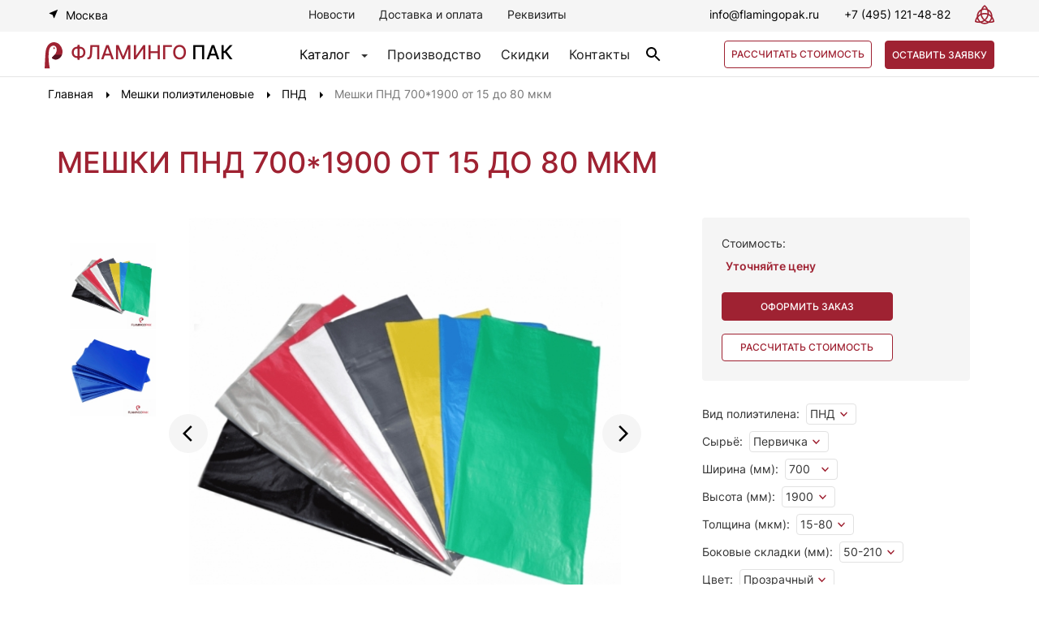

--- FILE ---
content_type: text/html; charset=utf-8
request_url: https://flamingopak.ru/meshki-polietilenovye/pnd/meshki-pnd-700-1900-ot-15-do-80-mkm.html
body_size: 113723
content:

<!DOCTYPE html>
<html xmlns="http://www.w3.org/1999/xhtml" xml:lang="ru-ru"
      lang="ru-ru" dir="ltr">

<head>
    <meta name="viewport" content="width=device-width, initial-scale=1, maximum-scale=1, user-scalable=no">
    <meta name="yandex-verification" content="2c893881f43a0440" />
    <base href="https://flamingopak.ru/meshki-polietilenovye/pnd/meshki-pnd-700-1900-ot-15-do-80-mkm.html" />
	<meta http-equiv="content-type" content="text/html; charset=utf-8" />
	<meta name="keywords" content="ПНД, ”Фламинго Пак”, купить оптом в москве, мешки полиэтиленовые оптом, цены" />
	<meta name="description" content="”Фламинго Пак” — у нас вы можете купить оптом Мешки ПНД 700*1900 от 15 до 80 мкм в Москве. Широкий выбор полиэтиленовых мешков! Всегда в наличии! Доставка по РФ. Звоните:  +7 (495) 121-48-82" />
	<title>ОПТОМ от производителя — Мешки ПНД 700*1900 от 15 до 80 мкм — от производителя в Москве</title>
	<link href="/templates/flamingopak/favicon.ico" rel="shortcut icon" type="image/vnd.microsoft.icon" />
	<link href="https://flamingopak.ru/components/com_jshopping/css/jquery.lightbox.css" rel="stylesheet" type="text/css" />
	<link href="/components/com_jshopping/addons/addon_similar_products/css/default.css" rel="stylesheet" type="text/css" />
	<link href="/plugins/system/jce/css/content.css?aa754b1f19c7df490be4b958cf085e7c" rel="stylesheet" type="text/css" />
	<link href="/media/modals/css/bootstrap.min.css" rel="stylesheet" type="text/css" />
	<link href="/modules/mod_callback/assets/css/style.css" rel="stylesheet" type="text/css" />
	<link href="/modules/mod_order_form_bag/assets/css/style.css" rel="stylesheet" type="text/css" />
	<link href="https://flamingopak.ru/modules/mod_contacts/css/contacts.css" rel="stylesheet" type="text/css" />
	<script type="application/json" class="joomla-script-options new">{"csrf.token":"bddafc06ffc4bb95bef6689c86bd0f6f","system.paths":{"root":"","base":""},"joomla.jtext":{"JLIB_FORM_FIELD_INVALID":"\u041d\u0435\u043a\u043e\u0440\u0440\u0435\u043a\u0442\u043d\u043e \u0437\u0430\u043f\u043e\u043b\u043d\u0435\u043d\u043e \u043f\u043e\u043b\u0435:&#160;"}}</script>
	<script src="/media/system/js/core.js?96a93498c81017f7c8e9ede170d391ad" type="text/javascript"></script>
	<script src="/templates/flamingopak/js/jquery.min.js?96a93498c81017f7c8e9ede170d391ad" type="text/javascript"></script>
	<script src="/media/jui/js/jquery-noconflict.js?96a93498c81017f7c8e9ede170d391ad" type="text/javascript"></script>
	<script src="/templates/flamingopak/js/jquery-migrate.min.js?96a93498c81017f7c8e9ede170d391ad" type="text/javascript"></script>
	<script src="/templates/flamingopak/js/bootstrap.min.js?96a93498c81017f7c8e9ede170d391ad" type="text/javascript"></script>
	<script src="https://flamingopak.ru/components/com_jshopping/js/jquery/jquery.media.js" type="text/javascript"></script>
	<script src="https://flamingopak.ru/components/com_jshopping/js/functions.js" type="text/javascript"></script>
	<script src="https://flamingopak.ru/components/com_jshopping/js/validateForm.js" type="text/javascript"></script>
	<script src="https://flamingopak.ru/components/com_jshopping/js/jquery/jquery.lightbox.js" type="text/javascript"></script>
	<script src="/plugins/jshoppingproducts/quickorder/script.js" type="text/javascript"></script>
	<script src="/media/modals/js/jquery.touchSwipe.min.js" type="text/javascript"></script>
	<script src="/media/modals/js/jquery.colorbox-min.js" type="text/javascript"></script>
	<script src="/media/modals/js/script.min.js?v=9.0.6" type="text/javascript"></script>
	<script src="/modules/mod_callback/assets/js/script.js" type="text/javascript"></script>
	<script src="/media/system/js/punycode.js?96a93498c81017f7c8e9ede170d391ad" type="text/javascript"></script>
	<script src="/media/system/js/validate.js?96a93498c81017f7c8e9ede170d391ad" type="text/javascript"></script>
	<script src="/modules/mod_order_form_bag/assets/js/script.js" type="text/javascript"></script>
	<script src="https://flamingopak.ru/modules/mod_contacts/js/jquery-noconflict.js" type="text/javascript"></script>
	<script type="text/javascript">
function initJSlightBox(){
    jQuery("a.lightbox").lightBox({
        imageLoading: "https://flamingopak.ru/components/com_jshopping/images/loading.gif",
        imageBtnClose: "https://flamingopak.ru/components/com_jshopping/images/close.gif",
        imageBtnPrev: "https://flamingopak.ru/components/com_jshopping/images/prev.gif",
        imageBtnNext: "https://flamingopak.ru/components/com_jshopping/images/next.gif",
        imageBlank: "https://flamingopak.ru/components/com_jshopping/images/blank.gif",
        txtImage: "Изображение",
        txtOf: "из"
    });
}
jQuery(function() { initJSlightBox(); });
 var modals_class = 'modal_link'; var modals_defaults = { opacity: '0.8',maxWidth: '95%',maxHeight: '95%',current: '{current} / {total}',previous: 'previous',next: 'next',close: 'close',xhrError: 'This content failed to load.',imgError: 'This image failed to load.' }; 

	</script>


    <link rel="stylesheet" type="text/css"
          href="/templates/flamingopak/css/styles.min.css"/>

    <script type="text/javascript" src="/templates/flamingopak/js/app.min.js"></script>
    <script type="text/javascript"
            src="/templates/flamingopak/js/slick.min.js"></script>
    <script type="text/javascript"
            src="/templates/flamingopak/js/maskedinput.min.js"></script>

    <script type="text/javascript"
            src="/templates/flamingopak/js/sweetalert.min.js"></script>

    <link rel="shortcut icon" href="/templates/flamingopak/favicon.ico"/>

    <link rel="apple-touch-icon" href="/images/apple-touch-icon.jpg"/>
    <link rel="apple-touch-icon" sizes="114x114" href="/images/apple-touch-icon-114x114.jpg"/>
    <link rel="apple-touch-icon" sizes="72x72" href="/images/apple-touch-icon-72x72.jpg"/>
    <link rel="apple-touch-icon" sizes="144x144" href="/images/apple-touch-icon-144x144.jpg"/>

    <link href="https://fonts.googleapis.com/icon?family=Material+Icons" rel="stylesheet">
    <script>
        jQuery(window).load(function() {
            jQuery('.status').fadeOut();
            jQuery('.preloader').delay(350).fadeOut('slow');
        });
    </script>
</head>
<body>
<div class="preloader">
    <div class="status">&nbsp;</div>
</div>
<header>
    <section id="header" class="hidden-xs">
        <div class="container">
            <div class="row global-content-header">
                <div class="city-menu-block hidden-xs">
                    <a href="#" class="toggle-menu">Москва</a>
                                    </div>

                <div class="global-menu-header hidden-xs">
                                            		<div class="moduletable">
						<ul class="nav menu top-menu mod-list">
<li class="item-113 parent"><a href="/novosti.html" >Новости</a></li><li class="item-114"><a href="/dostavka-i-oplata.html" >Доставка и оплата</a></li><li class="item-115"><a href="/rekvizity.html" >Реквизиты</a></li></ul>
		</div>
	
                                    </div>
                <div class="contact-form-top">
                    <div class="email hidden-xs">
                        <a href="mailto:info@flamingopak.ru" class="email">info@flamingopak.ru</a>
                    </div>
                    <div class="phone hidden-xs">
                        <a href="tel:+74951214882" class="phone">+7 (495) 121-48-82</a>
                    </div>
                    <div class="spec_symbol_yalda hidden-xs">
                        <img alt="masons logo" src="/templates/flamingopak/images/masons.svg">
                    </div>
                </div>
            </div>
        </div>
    </section>
    <section id="header-second-line">
        <div class="container">
            <div class="row global-content-header-sec">
                <div class="fp_logo">
                    <a class="header_logo" href="/" title="Интернет магазин Flamingo - №1">
                        <img alt="Flamingopak logo" src="/templates/flamingopak/images/img_logo.svg">
                        <span style="padding-left: 6px;">Фламинго </span>
                        <span style="color:#000000">пак</span>
                    </a>
                    <div class="phone visible-xs">
                        <a href="tel:74951214882" class="phone" style="margin-left: 30px; font-size: 18px;">+7 (495) 121-48-82</a>
                    </div>
                </div>
                <div class="pimp hidden-xs">
                    <div class="pimp-block">
                        <a href="#" class="toggle-products">Каталог</a><span class="caret"></span>
                        <div id="products-menu" style="display: none;">
                                                            		<div class="moduletable_menu">
						<biv class="container">
    <div class="row">
        <div class="shlyap-menu">
            <ul class="nav menu mod-list">
                <li class="item-809 deeper parent"><a href="/plenka-polietilenovaya.html" >Пленка полиэтиленовая</a><ul class="nav-child unstyled small"><li class="item-810"><a href="/plenka-polietilenovaya/plenka-polurukav.html" >Пленка полурукав</a></li><li class="item-811"><a href="/plenka-polietilenovaya/plenka-rukav.html" >Пленка рукав</a></li><li class="item-812"><a href="/plenka-polietilenovaya/plenka-rukav-s-bokovymi-skladkami.html" >Пленка рукав с боковыми складками</a></li><li class="item-813"><a href="/plenka-polietilenovaya/plenka-polotno.html" >Пленка полотно</a></li><li class="item-814"><a href="/plenka-polietilenovaya/plenka-pvd.html" >Пленка ПВД</a></li><li class="item-815"><a href="/plenka-polietilenovaya/plenka-pnd.html" >Пленка ПНД</a></li><li class="item-816"><a href="/plenka-polietilenovaya/plenka-psd.html" >Пленка ПСД</a></li><li class="item-817"><a href="/plenka-polietilenovaya/prozrachnaya.html" >Прозрачная</a></li><li class="item-818"><a href="/plenka-polietilenovaya/tsvetnaya.html" >Цветная</a></li><li class="item-819"><a href="/plenka-polietilenovaya/chjornaya.html" >Чёрная</a></li><li class="item-820"><a href="/plenka-polietilenovaya/plotnaya.html" >Плотная</a></li><li class="item-821"><a href="/plenka-polietilenovaya/sadovaya.html" >Садовая</a></li><li class="item-822"><a href="/plenka-polietilenovaya/upakovochnaya.html" >Упаковочная</a></li><li class="item-823"><a href="/plenka-polietilenovaya/uzkaya.html" >Узкая</a></li><li class="item-824"><a href="/plenka-polietilenovaya/shirokaya.html" >Широкая</a></li><li class="item-825"><a href="/plenka-polietilenovaya/zashchitnaya.html" >Защитная</a></li><li class="item-826"><a href="/plenka-polietilenovaya/prochnaya.html" >Прочная</a></li><li class="item-828"><a href="/plenka-polietilenovaya/podlozhka.html" >Подложка</a></li><li class="item-829"><a href="/plenka-polietilenovaya/plenka-s-logotipom.html" >Пленка с логотипом</a></li><li class="item-830"><a href="/plenka-polietilenovaya/pervichnaya.html" >Первичная</a></li><li class="item-831"><a href="/plenka-polietilenovaya/vtorichnaya.html" >Вторичная</a></li><li class="item-832"><a href="/plenka-polietilenovaya/listovaya.html" >Листовая</a></li><li class="item-833"><a href="/plenka-polietilenovaya/perforirovannaya.html" >Перфорированная</a></li></ul></li><li class="item-834 active deeper parent"><a href="/meshki-polietilenovye.html" >Мешки полиэтиленовые</a><ul class="nav-child unstyled small"><li class="item-835"><a href="/meshki-polietilenovye/pvd.html" >ПВД</a></li><li class="item-836 current active"><a href="/meshki-polietilenovye/pnd.html" >ПНД</a></li><li class="item-837"><a href="/meshki-polietilenovye/psd.html" >ПСД</a></li><li class="item-839"><a href="/meshki-polietilenovye/s-logotipom.html" >С логотипом</a></li><li class="item-840"><a href="/meshki-polietilenovye/s-igolchatoj-perforatsiej.html" >С игольчатой перфорацией</a></li><li class="item-841"><a href="/meshki-polietilenovye/s-korobochnym-dnom.html" >С коробочным дном</a></li><li class="item-842"><a href="/meshki-polietilenovye/s-dvojnym-shvom.html" >С двойным швом</a></li><li class="item-843"><a href="/meshki-polietilenovye/s-usilennym-shvom.html" >С усиленным швом</a></li><li class="item-844"><a href="/meshki-polietilenovye/pakety-dlya-odezhdy.html" >Пакеты для одежды</a></li><li class="item-845"><a href="/meshki-polietilenovye/pakety-dlya-kuritsy.html" >Пакеты для курицы</a></li><li class="item-846"><a href="/meshki-polietilenovye/pakety-dlya-farsha.html" >Пакеты для фарша</a></li><li class="item-847"><a href="/meshki-polietilenovye/dlya-produktov.html" >Для продуктов</a></li><li class="item-848"><a href="/meshki-polietilenovye/pakety-dlya-krevetok.html" >Пакеты для креветок</a></li><li class="item-849"><a href="/meshki-polietilenovye/pakety-dlya-meditsinskikh-otkhodov.html" >Пакеты для медицинских отходов</a></li><li class="item-850"><a href="/meshki-polietilenovye/pakety-dlya-butylej-19-litrov.html" >Пакеты для бутылей 19 литров</a></li><li class="item-851"><a href="/meshki-polietilenovye/bolshie.html" >Большие</a></li><li class="item-852"><a href="/meshki-polietilenovye/plotnye.html" >Плотные</a></li><li class="item-853"><a href="/meshki-polietilenovye/povyshennoj-prochnosti.html" >Повышенной прочности</a></li><li class="item-854"><a href="/meshki-polietilenovye/vkladyshi-poleetilenovye.html" >Вкладыши полиэтиленовые</a></li><li class="item-855"><a href="/meshki-polietilenovye/dlya-gribov.html" >Для грибов</a></li><li class="item-856"><a href="/meshki-polietilenovye/dlya-grunta.html" >Для грунта</a></li><li class="item-857"><a href="/meshki-polietilenovye/dlya-zemli.html" >Для земли</a></li><li class="item-858"><a href="/meshki-polietilenovye/dlya-torfa.html" >Для торфа</a></li></ul></li><li class="item-859 deeper parent"><a href="/plenka-polotno-pnd-dlya-bakhil.html" >Пленка-полотно ПНД (для бахил)</a><ul class="nav-child unstyled small"><li class="item-860"><a href="/plenka-polotno-pnd-dlya-bakhil/prozrachnaya.html" >Прозрачная</a></li><li class="item-861"><a href="/plenka-polotno-pnd-dlya-bakhil/tsvetnaya.html" >Цветная</a></li></ul></li><li class="item-862"><a href="/plenka-polotno-psd-zavyazki-dlya-musornykh-meshkov.html" >Пленка-полотно ПСД (Завязки для мусорных мешков)</a></li><li class="item-863 deeper parent"><a href="/pakety-dlya-shin-i-koles.html" >Пакеты для шин и колес</a><ul class="nav-child unstyled small"><li class="item-864"><a href="/pakety-dlya-shin-i-koles/bez-logotipa.html" >Без логотипа</a></li><li class="item-865"><a href="/pakety-dlya-shin-i-koles/s-logotipom.html" >С логотипом</a></li><li class="item-866"><a href="/pakety-dlya-shin-i-koles/belye.html" >Белые</a></li><li class="item-867"><a href="/pakety-dlya-shin-i-koles/prozrachnye.html" >Прозрачные</a></li><li class="item-868"><a href="/pakety-dlya-shin-i-koles/psd.html" >ПСД</a></li></ul></li><li class="item-869"><a href="https://flamingopak.ru/skidki.html" >АКЦИИ и СКИДКИ на изделия</a></li><li class="item-873 deeper parent"><a href="/pakety-majka.html" >Пакеты-майка</a><ul class="nav-child unstyled small"><li class="item-874"><a href="/pakety-majka/bolshie.html" >Большие</a></li><li class="item-875"><a href="/pakety-majka/malenkie.html" >Маленькие</a></li><li class="item-876"><a href="/pakety-majka/s-risunkom.html" >С рисунком</a></li><li class="item-912"><a href="/pakety-majka/s-logotipom-pod-zakaz.html" >С логотипом под заказ</a></li></ul></li><li class="item-877 deeper parent"><a href="/pakety-fasovochnye-v-evroblokakh.html" >Пакеты фасовочные в евроблоках</a><ul class="nav-child unstyled small"><li class="item-878"><a href="/pakety-fasovochnye-v-evroblokakh/pvd.html" >ПВД</a></li><li class="item-879"><a href="/pakety-fasovochnye-v-evroblokakh/pnd.html" >ПНД</a></li><li class="item-880"><a href="/pakety-fasovochnye-v-evroblokakh/s-ruchkami.html" >С ручками</a></li><li class="item-882"><a href="/pakety-fasovochnye-v-evroblokakh/s-logotipom.html" >С логотипом</a></li><li class="item-881"><a href="/pakety-fasovochnye-v-evroblokakh/s-logotipome.html" >С логотипом</a></li></ul></li><li class="item-883 deeper parent"><a href="/pakety-plenka-meshki-s-logotipom.html" >Пакеты, пленка, мешки с логотипом</a><ul class="nav-child unstyled small"><li class="item-884"><a href="/pakety-plenka-meshki-s-logotipom/pakety-s-vyrubnoj-ruchkoj-s-logotipom.html" >Пакеты с вырубной ручкой с логотипом</a></li><li class="item-885"><a href="/pakety-plenka-meshki-s-logotipom/pakety-dlya-odezhdy-s-logotipom.html" >Пакеты для одежды с логотипом</a></li><li class="item-886"><a href="/pakety-plenka-meshki-s-logotipom/pakety-fasovochnye-s-logotipom.html" >Пакеты фасовочные с логотипом</a></li><li class="item-887"><a href="/pakety-plenka-meshki-s-logotipom/pakety-dlya-butylej-19-litrov-s-logotipom.html" >Пакеты для бутылей 19 литров с логотипом</a></li><li class="item-888"><a href="/pakety-plenka-meshki-s-logotipom/polietilenovye-pakety-s-logotipom.html" >Полиэтиленовые пакеты с логотипом</a></li><li class="item-889"><a href="/pakety-plenka-meshki-s-logotipom/rukav-polietilenovyj-s-logotipom.html" >Рукав полиэтиленовый с логотипом</a></li><li class="item-890"><a href="/pakety-plenka-meshki-s-logotipom/polurukav-polietilenovyj-s-logotipom.html" >Полурукав полиэтиленовый с логотипом</a></li><li class="item-891"><a href="/pakety-plenka-meshki-s-logotipom/polotno-polietilenovoe-s-logotipom.html" >Полотно полиэтиленовое с логотипом</a></li><li class="item-892"><a href="/pakety-plenka-meshki-s-logotipom/meshki-s-logotipom.html" >Мешки с логотипом</a></li><li class="item-893"><a href="/pakety-plenka-meshki-s-logotipom/meshki-dlya-shin-s-logotipom.html" >Мешки для шин с логотипом</a></li><li class="item-894"><a href="/pakety-plenka-meshki-s-logotipom/pakety-majka-s-logotipom.html" >Пакеты-майка с логотипом</a></li></ul></li>            </ul>
</biv>
</div>
</div>		</div>
	
                                                    </div>
                    </div>
                                            		<div class="moduletable">
						<ul class="nav menu mod-list">
<li class="item-545"><a href="/o-proizvodstve.html" >Производство</a></li><li class="item-546"><a href="/skidki.html" >Скидки</a></li><li class="item-547"><a href="/kontakty.html" >Контакты</a></li></ul>
		</div>
			<div class="moduletable">
						<div class="block-search">
<script type="text/javascript">
    function isEmptyValue(value) {
        var pattern = /\S/;
        return ret = (pattern.test(value)) ? (true) : (false);
    }
</script>

<button type="button" class="btn btn-primary" data-toggle="modal" data-target="#searchModal">
    <img src="/images/searh.svg" alt="Поиск" title="Поиск">
</button>


<div id="searchModal" class="modal fade" tabindex="-1" role="dialog" aria-labelledby="gridSystemModalLabel">
    <div class="modal-dialog" role="document">
        <div class="modal-content">
            <div class="modal-header">
                <button type="button" class="close" data-dismiss="modal" aria-label="Close"><span aria-hidden="true">&times;</span></button>
            </div>
            <div class="modal-body">
                <form class="form-inline mod-shop-search" name="searchForm" method="post"
                      action="/rezultat-poiska/result.html"
                      onsubmit="return isEmptyValue(jQuery('#jshop_search').val())">
                    <input type="hidden" name="setsearchdata" value="1">
                    <input type="hidden" name="category_id" value="0"/>
                    <input type="hidden" name="search_type" value="exact"/>
                    <input type="text" class="inputbox input-small" placeholder="Поиск"
                           name="search" id="jshop_search" value=""/>
                    <button class = "button btn" type = "submit"><img src="/images/searh_g.svg" alt="Кнопка «button»"></button>
                                    </form>
            </div>
        </div>
    </div>
</div>
</div>		</div>
	
                                    </div>
                <div class="knopanki">
                                            		<div class="moduletable">
						    <button class="sum" data-toggle="modal" data-target=".order-form-bag">Рассчитать стоимость</button>

<div class="modal fade order-form-bag" tabindex="-1" role="dialog" aria-labelledby="OrderFormBag" aria-hidden="true">
  <div class="modal-dialog modal-lg">
    <div class="modal-content">
        <div class="block-order-bag" id="block-order-bag">
            <button type="button" class="close" data-dismiss="modal" aria-label="Close">
                <span aria-hidden="true">×</span>
            </button>
            <div class="block-order-bag-bg">
                <form enctype="multipart/form-data" id="orderformbag-form-152"
                      action="https://flamingopak.ru/index.php?option=com_ajax&module=order_form_bag&format=json"
                      class="order-form-bag-form orderformbag " method="post" data-orderformbag-form
                                    >
                    <div class="stepm step-one active">
                        <div class="title-order-bag-form">
                            <p>Получите расчет стоимости <br> продукции по вашим параметрам</p>
                            <div class="count">1/3</div>
                        </div>
                        <span>Выберите тип продукции:</span>
                        <div class="canvas-block">

                            <div class="radio-toolbar">
                                <input id="polotnom" name="orderformbag_typeproductm" type="radio" value="Полотно"/>
                                <label for="polotnom" class="item canvasm">
                                    <span class="pipka-spiska">
                                        <img src="/images/order_form_bag/polotno.svg" alt="Полотно" title="Полотно">
                                        <img class="check" src="/images/order_form_bag/check.svg" alt="Галонька" title="Галонька">
                                    </span>
                                    <span>Полотно</span>
                                </label>
                            </div>

                            <div class="radio-toolbar">
                                <input id="rukavm" name="orderformbag_typeproductm" type="radio" value="Рукав"/>
                                <label for="rukavm" class="item canvas">
                                    <span class="pipka-spiska">
                                        <img src="/images/order_form_bag/rukav.svg" alt="Рукав" title="Рукав">
                                        <img class="check" src="/images/order_form_bag/check.svg" alt="Галонька" title="Галонька">
                                    </span>
                                    <span>Рукав</span>
                                </label>
                            </div>

                            <div class="radio-toolbar">
                                <input id="polurukavm" name="orderformbag_typeproductm" type="radio" value="Полурукав"/>
                                <label for="polurukavm" class="item canvas">
                                    <span class="pipka-spiska">
                                        <img src="/images/order_form_bag/polurukav.svg" alt="Полурукав" title="Полурукав">
                                        <img class="check" src="/images/order_form_bag/check.svg" alt="Галонька" title="Галонька">
                                    </span>
                                    <span>Полурукав</span>
                                </label>
                            </div>

                            <div class="radio-toolbar">
                                <input id="polotnodbm" name="orderformbag_typeproductm" type="radio" value="Полотно для бахил"/>
                                <label for="polotnodbm" class="item canvas">
                                    <span class="pipka-spiska">
                                        <img src="/images/order_form_bag/polotno-dlya-bahil.svg" alt="Полотно для бахил" title="Полотно для бахил">
                                        <img class="check" src="/images/order_form_bag/check.svg" alt="Галонька" title="Галонька">
                                    </span>
                                    <span>Полотно для бахил</span>
                                </label>
                            </div>

                            <div class="radio-toolbar">
                                <input id="polotnodmm" name="orderformbag_typeproductm" type="radio" value="Полотно на завязки для мусорных мешков"/>
                                <label for="polotnodmm" class="item canvas">
                                    <span class="pipka-spiska">
                                        <img src="/images/order_form_bag/polotno-dlya-zavyazok.svg" alt="Полотно на завязки для мусорных мешков"
                                             title="Полотно на завязки для мусорных мешков">
                                        <img class="check" src="/images/order_form_bag/check.svg" alt="Галонька" title="Галонька">
                                    </span>
                                    <span>Полотно на завязки для мусорных мешков</span>
                                </label>
                            </div>

                            <div class="radio-toolbar">
                                <input id="paketimm" name="orderformbag_typeproductm" type="radio" value="Пакеты майка"/>
                                <label for="paketimm" class="item canvas">
                                    <span class="pipka-spiska">
                                        <img src="/images/order_form_bag/paketi-mayka.svg" alt="Пакеты майка" title="Пакеты майка">
                                        <img class="check" src="/images/order_form_bag/check.svg" alt="Галонька" title="Галонька">
                                    </span>
                                    <span>Пакеты майка</span>
                                </label>
                            </div>

                            
                            <div class="radio-toolbar">
                                <input id="meshkipm" name="orderformbag_typeproductm" type="radio" value="Мешки полиэтиленовые"/>
                                <label for="meshkipm" class="item canvas">
                                    <span class="pipka-spiska">
                                        <img src="/images/order_form_bag/meshki-poletilen.svg" alt="Мешки полиэтиленовые" title="Мешки полиэтиленовые">
                                        <img class="check" src="/images/order_form_bag/check.svg" alt="Галонька" title="Галонька">
                                    </span>
                                    <span>Мешки полиэтиленовые</span>
                                </label>
                            </div>

                            <div class="radio-toolbar">
                                <input id="paketidsm" name="orderformbag_typeproductm" type="radio" value="Пакеты для шин и колёс"/>
                                <label for="paketidsm" class="item canvas">
                                    <span class="pipka-spiska">
                                        <img src="/images/order_form_bag/paketi-dlya-shin.svg" alt="Пакеты для шин и колёс" title="Пакеты для шин и колёс">
                                        <img class="check" src="/images/order_form_bag/check.svg" alt="Галонька" title="Галонька">
                                    </span>
                                    <span>Пакеты для шин и колёс</span>
                                </label>
                            </div>

                            <div class="radio-toolbar">
                                <input id="paketifm" name="orderformbag_typeproductm" type="radio" value="Пакеты фасовочные"/>
                                <label for="paketifm" class="item canvas">
                                    <span class="pipka-spiska">
                                        <img src="/images/order_form_bag/paketi-fasovochnie.svg" alt="Пакеты фасовочные" title="Пакеты фасовочные">
                                        <img class="check" src="/images/order_form_bag/check.svg" alt="Галонька" title="Галонька">
                                    </span>
                                    <span>Пакеты фасовочные</span>
                                </label>
                            </div>

                        </div>
                    </div>

                    <div class="stepm step-two">
                        <div class="title-order-bag-form">
                            <p>Получите расчет стоимости <br> продукции по вашим параметрам</p>
                            <div class="count">2/3</div>
                        </div>
                        <div class="material-property-block">
                            <div class="col-sm-6 col-md-6 col-xs-12">
                                <div class="materialm">
                                    <p>Выберите материал:</p>
                                    <label for="materialm" class="material">
                                        <input type="radio" value="ПНД" name="orderformbag_materialm"><span>ПНД</span>
                                        <input type="radio" value="ПСД" name="orderformbag_materialm"><span>ПСД</span>
                                        <input type="radio" value="ПВД" name="orderformbag_materialm"><span>ПВД</span>
                                    </label>
                                </div>

                                <div class="raw_materialsm">
                                    <p>Выберите сырье:</p>
                                    <label for="raw_materialsm" class="raw_materials">
                                        <input type="radio" value="Первичка" name="orderformbag_raw_materialsm"><span>Первичка</span>
                                        <input type="radio" value="Вторичка" name="orderformbag_raw_materialsm"><span>Вторичка</span>
                                    </label>
                                </div>

                                <div class="logotipm">
                                    <p>Требуется логотип?</p>
                                    <strong>Печатаем от 1 до 4 цветов</strong>
                                    <label for="logotipm" class="logotip">
                                        <input type="radio" value="Да" name="orderformbag_logotipm"><span>Да</span>
                                        <input type="radio" value="Нет" name="orderformbag_logotipm"><span>Нет</span>
                                    </label>
                                </div>

                                <div class="countsm">
                                    <select id="countm" class="select-css" name="orderformbag_countm">
                                        <option value="" disabled selected hidden>Количество цветов печати</option>
                                        <option value="1+0">1+0</option>
                                        <option value="1+1">1+1</option>
                                        <option value="2+0">2+0</option>
                                        <option value="3+0">3+0</option>
                                        <option value="2+1">2+1</option>
                                        <option value="2+2">2+2</option>
                                        <option value="4+0">4+0</option>
                                        <option value="3+1">3+1</option>
                                    </select>
                                </div>

                                <div class="type_printm">
                                    <p>Тип печати:</p>
                                    <select id="type_printm" class="select-css" class="select-css" name="orderformbag_type_printm">
                                        <option value="" disabled selected hidden>Выберите тип</option>
                                        <option value="1+0">1+0</option>
                                        <option value="1+1">1+1</option>
                                        <option value="2+0">2+0</option>
                                        <option value="3+0">3+0</option>
                                        <option value="2+1">2+1</option>
                                        <option value="2+2">2+2</option>
                                        <option value="4+0">4+0</option>
                                        <option value="3+1">3+1</option>
                                    </select>
                                </div>

                                <div class="perfm">
                                    <p>Перфорация:</p>
                                    <label id="perf">
                                        <input type="radio" value="Да" name="orderformbag_perfm"><span>Да</span>
                                        <input type="radio" value="Нет" name="orderformbag_perfm"><span>Нет</span>
                                    </label>
                                </div>

                                <div class="printingm">
                                    <p>Тираж:</p>
                                    <input type="text" name="orderformbag_printingm" placeholder="Тираж, шт"/>
                                </div>

                            </div>

                            <div class="col-sm-6 col-md-6 col-xs-12">
                                <div class="property">
                                    <p>Параметры продукции:</p>
                                    <input type="text" name="orderformbag_widthm" id="width-mmm" placeholder="Ширина, мм"/>
                                    <input type="text" name="orderformbag_longm" id="long-mmm" placeholder="Длинна / Высота, мм"/>
                                    <input type="text" name="orderformbag_tolm" id="tol-mkmm" placeholder="Толщина, мкм"/>
                                    <div class="bokm">
                                        <input type="text" name="orderformbag_bok" id="bok-mm" placeholder="Боковые складки, мм"/>
                                    </div>
                                    <div class="colorm">
                                        <p>Цвет плёнки:</p>
                                        <input type="text" name="orderformbag_colorm" placeholder="Цвет"/>
                                    </div>
                                    <div class="massm">
                                        <p>Вес:</p>
                                        <input type="text" name="orderformbag_massam" placeholder="Вес, кг"/>
                                    </div>
                                </div>

                            </div>
                        </div>
                    </div>

                    <div class="stepm step-three">
                        <div class="title-order-bag-form">
                            <p>Получите расчет стоимости <br> продукции по вашим параметрам</p>
                            <div class="count">3/3</div>
                            <span>Ваш расчет почти готов. Оставьте контактные данные, мы свяжемся с вами, расскажем об условиях и пришлем смету.</span>
                        </div>

                        <p>Контакты для связи:</p>
                        <div class="connection">
                            <input type="text" name="orderformbag_namem" id="namem" placeholder="Имя" required value=""/>

                            <input type="email" name="orderformbag_emailm" id="emailm" placeholder="Электронная почта" required value=""/>

                            <input type="text" name="orderformbag_phonem" id="orderPhonem" placeholder="Номер телефона" required value=""/>
                        </div>
                        <div class="personal_information">
                            <span>Нажимая “Получить расчет”, вы даете согласие на обработку ваших <a href="/privacy-policy">персональных данных</a></span>
                        </div>
                        <input type="hidden" name="bddafc06ffc4bb95bef6689c86bd0f6f" value="1" />                        <input type="hidden" name="module_id" value="152"/>
                        <input type="hidden" name="Itemid" value="836">
                        <input type="hidden" name="orderformbag_page_title" value="ОПТОМ от производителя — Мешки ПНД 700*1900 от 15 до 80 мкм — от производителя в Москве">
                        <input type="hidden" name="orderformbag_page_url" value="https://flamingopak.ru/meshki-polietilenovye/pnd/meshki-pnd-700-1900-ot-15-do-80-mkm.html">
                        <input type="hidden" name="orderformbag_custom_data" value="">
                        <input id="orderformbag_submit" class="button" type="submit" value="Получить расчет"/>
                    </div>
                </form>

                <div class="navigationm">
                    <div class="col-sm-3 col-md-3">
                        <button class="button-prev" id="prevm" hidden="hidden">Назад</button>
                    </div>
                                        <div class="col-sm-3 col-md-3">
                        <button class="button-next" disabled id="nextm">Далее</button>
                    </div>
                </div>
            </div>
        </div>

    </div>
  </div>
</div>

		</div>
			<div class="moduletable callback">
						    <button type="button" class="btn btn-primary" data-toggle="modal" data-target="#callbackModalCenter-111">Оставить заявку</button>

    <div class="callbackModalCenter modal fade" id="callbackModalCenter-111" tabindex="-1" role="dialog" aria-labelledby="callbackModalCenterTitle" aria-hidden="true">
        <div class="modal-dialog modal-dialog-centered" role="document">
            <div class="modal-content">
                <div class="modal-header">
                    <h5 class="modal-title" id="callbackModalLongTitle">Оставить заявку</h5>
                    <button type="button" class="close" data-dismiss="modal" aria-label="Close">
                        <span aria-hidden="true">&times;</span>
                    </button>
                </div>
                <div class="modal-body">
                    <p>Мы свяжемся с вами, поможем сделать <br>правильный выбор и оформить заказ</p>
                    <div class="callback">
                        <div class="callback-bg">
                                <form enctype="multipart/form-data" id="callback-form-111"
                                      action="https://flamingopak.ru/index.php?option=com_ajax&module=callback&format=json"
                                      class="callback-form callback" method="post" data-callback-form >


                                <input type="text" name="callback_name" id="callbackName" placeholder="Имя" required value=""/>

                                <input type="text" name="callback_phone" class="callbackPhonem" placeholder="Номер телефона" value="" required/>


                                <textarea name="callback_message" cols="" rows="" id="callbackMessage" placeholder="Ваше сообщение"></textarea>

                                <div class="block-button">
                                <input type="hidden" name="bddafc06ffc4bb95bef6689c86bd0f6f" value="1" />                                <input type="hidden" name="module_id" value="111"/>
                                <input type="hidden" name="Itemid" value="836">
                                <input type="hidden" name="callback_page_title" value="ОПТОМ от производителя — Мешки ПНД 700*1900 от 15 до 80 мкм — от производителя в Москве">
                                <input type="hidden" name="callback_page_url" value="https://flamingopak.ru/meshki-polietilenovye/pnd/meshki-pnd-700-1900-ot-15-do-80-mkm.html">
                                <input type="hidden" name="callback_custom_data" value="">
                                    <input id="check-111" name="check" type="hidden" value="">
                                <input id="callback_submit" class="button" type="submit" value="Отправить" onclick="document.getElementById('check-111').value = 'nospam';"/>
                                </div>

                                <div class="block-data">
                                    <span>Нажимая “Отправить”, вы даете согласие на обработку ваших <a href="/privacy-policy">персональных данных</a></span>
                                </div>

                                </form>
                        </div>
                    </div>
                </div>
            </div>
        </div>
    </div>

		</div>
	
                                    </div>
                <nav class="navbar navbar-default visible-xs">
                    <div class="navbar-header">
                        <div class="menu-toggle">
                            <div class="right-block">
                                <div class="wrapper">
                                    <button type="button" class="navbar-toggle collapsed" data-toggle="collapse"
                                            data-target="#mobail-main-menu" aria-expanded="false">
                                        <span class="icon-bar"></span>
                                        <span class="icon-bar"></span>
                                        <span class="icon-bar"></span>
                                    </button>
                                </div>
                            </div>
                        </div>
                    </div>
                    <div class="collapse navbar-collapse modal" id="mobail-main-menu">
                        <ul class="nav menu mod-list">
<li class="item-644"><a href="/plenka-polietilenovaya.html" >Пленка полиэтиленовая</a></li><li class="item-645 alias-parent-active"><a href="/meshki-polietilenovye.html" >Мешки полиэтиленовые</a></li><li class="item-646"><a href="/plenka-polotno-pnd-dlya-bakhil.html" >Пленка-полотно ПНД (для бахил)</a></li><li class="item-647"><a href="/plenka-polotno-psd-zavyazki-dlya-musornykh-meshkov.html" >Пленка-полотно ПСД (Завязки для мусорных мешков)</a></li><li class="item-648"><a href="/pakety-dlya-shin-i-koles.html" >Пакеты для шин и колес</a></li><li class="item-650"><a href="/pakety-majka.html" >Пакеты-майка</a></li><li class="item-651"><a href="/pakety-fasovochnye-v-evroblokakh.html" >Пакеты фасовочные в евроблоках</a></li><li class="item-652"><a href="/pakety-plenka-meshki-s-logotipom.html" >Пакеты, пленка, мешки с логотипом</a></li></ul>

                        <div class="mobil-head-contact">
                            <div class="phone">
                                <a href="tel:+74951214882" class="phone">+7 (495) 121-48-82</a>
                            </div>
                        </div>
                    </div>
                </nav>
            </div>
        </div>
    </section>
</header>

<section id="content">
    <div class="content-block-kostyl" style=""></div>
        <div class="container">
                            <div class="breadcrumbs">
                <div class="row">
                    		<div class="moduletable">
						<div aria-label="Breadcrumbs" role="navigation">
	<ul itemscope itemtype="https://schema.org/BreadcrumbList" class="breadcrumb">
					<li class="active">
				<span class="divider icon-location"></span>
			</li>
		
						<li itemprop="itemListElement" itemscope itemtype="https://schema.org/ListItem">
											<a itemprop="item" href="/" class="pathway"><span itemprop="name">Главная</span></a>
					
											<span class="divider">
							 						</span>
										<meta itemprop="position" content="1">
				</li>
							<li itemprop="itemListElement" itemscope itemtype="https://schema.org/ListItem">
											<a itemprop="item" href="/meshki-polietilenovye.html" class="pathway"><span itemprop="name">Мешки полиэтиленовые</span></a>
					
											<span class="divider">
							 						</span>
										<meta itemprop="position" content="2">
				</li>
							<li itemprop="itemListElement" itemscope itemtype="https://schema.org/ListItem">
											<a itemprop="item" href="/meshki-polietilenovye/pnd.html" class="pathway"><span itemprop="name">ПНД</span></a>
					
											<span class="divider">
							 						</span>
										<meta itemprop="position" content="3">
				</li>
							<li itemprop="itemListElement" itemscope itemtype="https://schema.org/ListItem" class="active">
					<span itemprop="name">
						Мешки ПНД 700*1900 от 15 до 80 мкм					</span>
					<meta itemprop="position" content="4">
				</li>
				</ul>
</div>
		</div>
	
                </div>
            </div>
                <main role="main" class="maincontent">
            <div id="system-message-container">
    </div>
            <script type="text/javascript">
        var translate_not_available = "Нет в наличии";
        var translate_zoom_image = "Увеличить изображение";
    var product_basic_price_volume = 0.0000;
    var product_basic_price_unit_qty = 1;
    var currency_code = "руб.";
    var format_currency = "00 Symb";
    var decimal_count = 2;
    var decimal_symbol = ".";
    var thousand_separator = ",";
    var attr_value = new Object();
    var attr_list = new Array();
    var attr_img = new Object();
                    attr_value["7"] = "34";
        attr_list[0] = "7";
                attr_value["8"] = "37";
        attr_list[1] = "8";
                attr_value["9"] = "250";
        attr_list[2] = "9";
                attr_value["10"] = "286";
        attr_list[3] = "10";
                attr_value["11"] = "294";
        attr_list[4] = "11";
                attr_value["12"] = "297";
        attr_list[5] = "12";
                attr_value["13"] = "44";
        attr_list[6] = "13";
                attr_value["14"] = "48";
        attr_list[7] = "14";
                attr_value["15"] = "57";
        attr_list[8] = "15";
                    var liveurl = 'https://flamingopak.ru/';
    var liveattrpath = 'https://flamingopak.ru/components/com_jshopping/files/img_attributes';
    var liveproductimgpath = 'https://flamingopak.ru/components/com_jshopping/files/img_products';
    var liveimgpath = 'https://flamingopak.ru/components/com_jshopping/images';
    var urlupdateprice = '/product/ajax_attrib_select_and_price/280.html?ajax=1';
    var joomshoppingVideoHtml5 = 1;
    var joomshoppingVideoHtml5Type = '';
    </script>
<div class="jshop productfull" id="comjshop">
    <form name="product" method="post" action="/cart/add.html" enctype="multipart/form-data" autocomplete="off">

        <h1>Мешки ПНД 700*1900 от 15 до 80 мкм</h1>

        
        
        <div class="row">
        <div class="col-xs-12 col-sm-7 col-md-8">
            <div class="row-fluid jshop">

                
                <div id='list_product_image_middle'>
                    <div class="slider-wrapper">

                        <div class="small-block-slider">
                            <div class="slider-nav">

                                                                                                                        <div class="item">
                                                <img class="jshop_img_thumb" src="https://flamingopak.ru/components/com_jshopping/files/img_products/thumb_C0EBD225-6299-4D8B-A5D8-95C0C6179D1717.JPEG" alt="Мешки ПНД 700*1900 от 15 до 80 мкм" title="Мешки ПНД 700*1900 от 15 до 80 мкм" onclick="showImage(805)" />
                                            </div>
                                                                                    <div class="item">
                                                <img class="jshop_img_thumb" src="https://flamingopak.ru/components/com_jshopping/files/img_products/thumb_8EC401E7-F917-44C1-BDCD-B84CA391084717.JPEG" alt="Мешки ПНД 700*1900 от 15 до 80 мкм" title="Мешки ПНД 700*1900 от 15 до 80 мкм" onclick="showImage(806)" />
                                            </div>
                                                                            
                            </div>
                        </div>

                        <div class="big-block-slider">
                                                        <div class="slider-for">

                                
                                                                    <div class="item">
                                        <a class="lightbox" id="main_image_full_805" href="https://flamingopak.ru/components/com_jshopping/files/img_products/full_C0EBD225-6299-4D8B-A5D8-95C0C6179D1717.JPEG" title="Мешки ПНД 700*1900 от 15 до 80 мкм">
                                            <img id = "main_image_805" src = "https://flamingopak.ru/components/com_jshopping/files/img_products/C0EBD225-6299-4D8B-A5D8-95C0C6179D1717.JPEG" alt="Мешки ПНД 700*1900 от 15 до 80 мкм" title="Мешки ПНД 700*1900 от 15 до 80 мкм" />
                                        </a>
                                    </div>
                                                                    <div class="item">
                                        <a class="lightbox" id="main_image_full_806" href="https://flamingopak.ru/components/com_jshopping/files/img_products/full_8EC401E7-F917-44C1-BDCD-B84CA391084717.JPEG" title="Мешки ПНД 700*1900 от 15 до 80 мкм">
                                            <img id = "main_image_806" src = "https://flamingopak.ru/components/com_jshopping/files/img_products/8EC401E7-F917-44C1-BDCD-B84CA391084717.JPEG" alt="Мешки ПНД 700*1900 от 15 до 80 мкм" title="Мешки ПНД 700*1900 от 15 до 80 мкм" />
                                        </a>
                                    </div>
                                                            </div>
                        </div>

                    </div>
                </div>
            </div>
        </div>

        <div class="col-xs-12 col-sm-5 col-md-4">
            <div class="gray_background_under_button">

                <div class="price-block">Стоимость:</div>

                <div class="oiproduct">
                    <div class="old_price" style="display:none">
                        <span class="old_price" id="old_price">
                            0.00 руб.                                                    </span>
                    </div>

                    
                    
                                            <div class="prod_price">
                            <span id="block_price">
                                                                    <span>Уточняйте цену</span>
                                                            </span>
                        </div>
                    
                                    </div>

                    
                                            <div class="prod_buttons" style="">

                            <div class="buttons product-buttons">
                                <div class="quickorder-btn">
			<span class="btn-red btn-block btn btn-inverse" data-toggle="modal" data-target="#quickorder">Оформить заказ</span>
		</div>        <div class="modal fade quickorder" id="quickorder" tabindex="-1" role="dialog"
             aria-labelledby="quickorderLabel">
            <div class="modal-dialog" role="document">
                <div class="modal-content">
                    <div class="modal-header">
                        <button type="button" class="close" data-dismiss="modal" aria-label="Закрыть"><span
                                aria-hidden="true">&times;</span></button>
                        <h4 class="modal-title"
                            id="quickorderLabel">Оформить заказ</h4>
                    </div>
                    <div class="modal-body">
                        <div class="dl-horizontal">
                            <div class="title">Заказываемый товар</div>
                            <div class="title-product">Мешки ПНД 700*1900 от 15 до 80 мкм</div>
                            <div class="wrapper-price">
                                                        <span class="price">Уточняйте цену</span>
                                                    </div>
                                                                                            <div>
                                    <label for="quickorder_name">
                                    <input placeholder="Имя" type="text" name="quickorder_name" id="quickorder_name"
                                           value="" class="form-control"/>
                                    </label>
                                </div>
                                                                                                                        
                                <div>
                                    <label for="quickorder_phone">
                                    <input placeholder="Номер телефона" type="text" name="quickorder_phone" id="quickorder_phone"
                                           value="" class="form-control callbackPhone" required/>
                                    </label>
                                </div>
                                                                                    
                                    
                                <div>
                                    <label for="quickorder_comment">
                                    <textarea id="quickorder_comment" placeholder="Ваше сообщение" name="quickorder_comment" rows="4" cols="40"
                                              class="form-control"></textarea>
                                    </label>
                                </div>
                            
                            

                            <div class="checkbox"><label><input type="checkbox" required="" checked id="q_conditions" name="q_conditions"> Согласен с <a href="/privacy-policy">условиями</a></label></div>


                            <div>
                                <input type="submit" class="btn btn-blue btn-block"
                                       value="Оформить"
                                       onclick="return quickOrder.submitForm(this)"/>
                            </div>
                        </div>

                        <script type="text/javascript">
                            //<![CDATA[
                            var quickOrder = quickOrder || {};
                            quickOrder.showFName = 1;
                            quickOrder.showLName = 0;
                            quickOrder.showPhone = 1;
                            quickOrder.showEmail = 0;
                            quickOrder.showComment = 2;
                            //]]>
                        </script>
                    </div>
                </div>
            </div>
        </div>
                                    </div>
                            <div id="jshop_image_loading" style="display:none"></div>
                        </div>
                    
                <button class="sum" data-toggle="modal" data-target=".order-form-bag">Рассчитать стоимость</button>

            </div>

            <div class="second_short_description"></div>
                            <div class="jshop_prod_attributes jshop">
                                            <div class="row-fluid row-attr-7">
                            <div class="span2 attributes_title">
                                <span class="attributes_name">Вид полиэтилена:</span>
                                <span class="attributes_description"></span>
                            </div>
                            <div class = "span10">
                            <span id='block_attr_sel_7'>
                                <select id="jshop_attr_id7" name="jshop_attr_id[7]" class="inputbox select-css" size = "1" onchange="setAttrValue('7', this.value);"><option value="34" selected="selected">ПНД</option></select><span class='prod_attr_img'><img id="prod_attr_img_7" src="https://flamingopak.ru/components/com_jshopping/images/blank.gif" alt="" /></span>                            </span>
                            </div>
                        </div>
                                            <div class="row-fluid row-attr-8">
                            <div class="span2 attributes_title">
                                <span class="attributes_name">Сырьё:</span>
                                <span class="attributes_description"></span>
                            </div>
                            <div class = "span10">
                            <span id='block_attr_sel_8'>
                                <select id="jshop_attr_id8" name="jshop_attr_id[8]" class="inputbox select-css" size = "1" onchange="setAttrValue('8', this.value);"><option value="37" selected="selected">Первичка</option></select><span class='prod_attr_img'><img id="prod_attr_img_8" src="https://flamingopak.ru/components/com_jshopping/images/blank.gif" alt="" /></span>                            </span>
                            </div>
                        </div>
                                            <div class="row-fluid row-attr-9">
                            <div class="span2 attributes_title">
                                <span class="attributes_name">Ширина (мм):</span>
                                <span class="attributes_description"></span>
                            </div>
                            <div class = "span10">
                            <span id='block_attr_sel_9'>
                                <select id="jshop_attr_id9" name="jshop_attr_id[9]" class="inputbox select-css" size = "1" onchange="setAttrValue('9', this.value);"><option value="250" selected="selected">700</option><option value="251">750</option><option value="252">800</option><option value="253">850</option><option value="254">900</option><option value="255">950</option><option value="256">1000</option><option value="257">1050</option><option value="258">1100</option><option value="259">1150</option><option value="260">1200</option></select><span class='prod_attr_img'><img id="prod_attr_img_9" src="https://flamingopak.ru/components/com_jshopping/images/blank.gif" alt="" /></span>                            </span>
                            </div>
                        </div>
                                            <div class="row-fluid row-attr-10">
                            <div class="span2 attributes_title">
                                <span class="attributes_name">Высота (мм):</span>
                                <span class="attributes_description"></span>
                            </div>
                            <div class = "span10">
                            <span id='block_attr_sel_10'>
                                <select id="jshop_attr_id10" name="jshop_attr_id[10]" class="inputbox select-css" size = "1" onchange="setAttrValue('10', this.value);"><option value="286" selected="selected">1900</option><option value="287">2000</option><option value="288">2100</option><option value="289">2200</option><option value="290">2300</option><option value="291">2400</option><option value="292">2500</option></select><span class='prod_attr_img'><img id="prod_attr_img_10" src="https://flamingopak.ru/components/com_jshopping/images/blank.gif" alt="" /></span>                            </span>
                            </div>
                        </div>
                                            <div class="row-fluid row-attr-11">
                            <div class="span2 attributes_title">
                                <span class="attributes_name">Толщина (мкм):</span>
                                <span class="attributes_description"></span>
                            </div>
                            <div class = "span10">
                            <span id='block_attr_sel_11'>
                                <select id="jshop_attr_id11" name="jshop_attr_id[11]" class="inputbox select-css" size = "1" onchange="setAttrValue('11', this.value);"><option value="294" selected="selected">15-80</option></select><span class='prod_attr_img'><img id="prod_attr_img_11" src="https://flamingopak.ru/components/com_jshopping/images/blank.gif" alt="" /></span>                            </span>
                            </div>
                        </div>
                                            <div class="row-fluid row-attr-12">
                            <div class="span2 attributes_title">
                                <span class="attributes_name">Боковые складки (мм):</span>
                                <span class="attributes_description"></span>
                            </div>
                            <div class = "span10">
                            <span id='block_attr_sel_12'>
                                <select id="jshop_attr_id12" name="jshop_attr_id[12]" class="inputbox select-css" size = "1" onchange="setAttrValue('12', this.value);"><option value="297" selected="selected">50-210</option></select><span class='prod_attr_img'><img id="prod_attr_img_12" src="https://flamingopak.ru/components/com_jshopping/images/blank.gif" alt="" /></span>                            </span>
                            </div>
                        </div>
                                            <div class="row-fluid row-attr-13">
                            <div class="span2 attributes_title">
                                <span class="attributes_name">Цвет:</span>
                                <span class="attributes_description"></span>
                            </div>
                            <div class = "span10">
                            <span id='block_attr_sel_13'>
                                <select id="jshop_attr_id13" name="jshop_attr_id[13]" class="inputbox select-css" size = "1" onchange="setAttrValue('13', this.value);"><option value="44" selected="selected">Прозрачный</option><option value="45">Белый</option><option value="46">Чёрный</option><option value="47">Цветные</option></select><span class='prod_attr_img'><img id="prod_attr_img_13" src="https://flamingopak.ru/components/com_jshopping/images/blank.gif" alt="" /></span>                            </span>
                            </div>
                        </div>
                                            <div class="row-fluid row-attr-14">
                            <div class="span2 attributes_title">
                                <span class="attributes_name">Кол-во цветов печати:</span>
                                <span class="attributes_description"></span>
                            </div>
                            <div class = "span10">
                            <span id='block_attr_sel_14'>
                                <select id="jshop_attr_id14" name="jshop_attr_id[14]" class="inputbox select-css" size = "1" onchange="setAttrValue('14', this.value);"><option value="48" selected="selected">Без печати</option><option value="49">1 +0</option><option value="50">1 +1</option><option value="51">2 +0</option><option value="52">2 +1</option><option value="53">2 +2</option><option value="54">3 +0</option><option value="55">3 +1</option><option value="56">4 +0</option></select><span class='prod_attr_img'><img id="prod_attr_img_14" src="https://flamingopak.ru/components/com_jshopping/images/blank.gif" alt="" /></span>                            </span>
                            </div>
                        </div>
                                            <div class="row-fluid row-attr-15">
                            <div class="span2 attributes_title">
                                <span class="attributes_name">Тип печати:</span>
                                <span class="attributes_description"></span>
                            </div>
                            <div class = "span10">
                            <span id='block_attr_sel_15'>
                                <select id="jshop_attr_id15" name="jshop_attr_id[15]" class="inputbox select-css" size = "1" onchange="setAttrValue('15', this.value);"><option value="57" selected="selected">Бегущий</option><option value="58">Фиксированный</option></select><span class='prod_attr_img'><img id="prod_attr_img_15" src="https://flamingopak.ru/components/com_jshopping/images/blank.gif" alt="" /></span>                            </span>
                            </div>
                        </div>
                                        <a href="#link" data-toggle-tab=".profile-link" class="all-charact">Все характеристики</a>
                </div>
            
            
        </div>
        </div>

        

        <input type="hidden" name="to" id='to' value="cart" />
        <input type="hidden" name="product_id" id="product_id" value="280" />
        <input type="hidden" name="category_id" id="category_id" value="28" />
    </form>
</div>

    <div class="container-fluid" id="charact-link">
    <ul id="link" class="nav nav-tabs">
        <li class="active">
            <a href="#description" data-toggle="tab">Описание</a>
        </li>
        <li>
            <a href="#charact" data-toggle="tab" class="profile-link">Характеристики</a>
        </li>
        <li>
            <a href="#reviewst" data-toggle="tab">Отзывы</a>
        </li>
        <li>
            <a href="#payment_delivery" data-toggle="tab">Оплата и доставка</a>
        </li>
    </ul>


    <div class="tab-content">

        <div class="tab-pane fade active in" id="description">
            <div class="jshop_prod_description">
                <p>Продукция&nbsp; изготавливается из&nbsp; первичного сырья под&nbsp; заказ. В ассортименте выпускаемой продукции :&nbsp; мешки с игольчатой перфорацией,&nbsp; пробивной перфорацией, коробочное дно, с двойным швом, с усиленным швом, с фальцами (боковыми складками).&nbsp; Также наносим печать (логотип) на пленку. <br /><br />Наши возможности по изготовлению:</p>
<ul>
<li>сырье - ПВД, ПНД, ПСД;</li>
<li>ширина - от 300мм-1200мм,</li>
<li>высота - от 1500мм-2500мм,</li>
<li>печать - от 1-го до 4-х&nbsp; цветов</li>
<li>цвет- любой</li>
<li>объем от 350кг.</li>
</ul>
<p>Чтобы более точно рассчитать для Вас цену на вкладыш нужно указать&nbsp;следующие параметры: вид сырья, ширина, толщина, цвет пленки и объем заказа.</p>
<p><strong>Расчет производится в течение 5 минут.</strong></p>            </div>
        </div>

        <div class="tab-pane fade in" id="charact">

                            <div class="extra_fields">
                                                                        <div class='block_efg'>
                            <div class='extra_fields_group'>Пленка полиэтиленовая</div>
                        
                        <div class="extra_fields_el">
                            <span class="extra_fields_name">Производитель:</span>                            <span class="extra_fields_value">
                        ”Фламинго Пак”                    </span>
                        </div>

                                                                    
                        <div class="extra_fields_el">
                            <span class="extra_fields_name">Материал:</span>                            <span class="extra_fields_value">
                        ПНД                    </span>
                        </div>

                                                                    
                        <div class="extra_fields_el">
                            <span class="extra_fields_name">Размер:</span>                            <span class="extra_fields_value">
                        Ширина (мм) от 300 до 1200, Высота (мм) от 1500 до 2500                    </span>
                        </div>

                                                                    
                        <div class="extra_fields_el">
                            <span class="extra_fields_name">Плотность:</span>                            <span class="extra_fields_value">
                        Толщина (мкм) - от 15 до 80 мкм                     </span>
                        </div>

                                                                    
                        <div class="extra_fields_el">
                            <span class="extra_fields_name">Цвет:</span>                            <span class="extra_fields_value">
                        белый , черный , цветной , прозрачный                     </span>
                        </div>

                                                    </div>
                                                            </div>
            
            
        </div>

        <div class="tab-pane fade in" id="reviewst">
            <div class="reviews_block">
            
            
                            <div class="info-review">У данного товара ещё нет отзывов, вы можете оставить первый!</div>
            
                <button type="button" class="btn btn-primary" data-toggle="modal" data-target="#ModalReviews">Добавить отзыв</button>

                <div class="ModalReviews modal fade" id="ModalReviews" tabindex="-1" role="dialog" aria-labelledby="ModalCenterTitle" aria-hidden="true">
                    <div class="modal-dialog modal-dialog-centered" role="document">
                        <div class="modal-content">
                            <div class="modal-header">
                                <h5 class="modal-title" id="ModalLongTitle">
                                    <div class="review_header"><span class="review">Оставить отзыв</span></div>
                                </h5>
                                <button type="button" class="close" data-dismiss="modal" aria-label="Close">
                                    <span aria-hidden="true">&times;</span>
                                </button>
                            </div>
                            <div class="modal-body">
                                                            </div>
                        </div>
                    </div>
                </div>
            </div>

        </div>

        <div class="tab-pane fade in" id="payment_delivery">
            <p>Доставка по Москве и Московской области:</p>
            <p>Мы осуществляем доставку по Москве и Московской области собственным автотранспортом. При соблюдении определенных условий по объёму заказываемой продукции доставка осуществляется БЕСПЛАТНО, в т.ч. в соседние регионы.<br />Подробнее информацию можно уточнить у наших специалистов<br />по тел.: <a href="#" style="color: #9f2232;">+7 (977)-930-67-25</a>.</p>
            <p>Доставка по России:<br />При отправке в регионы, наша компания пользуется услугами транспортных компаний.</p>
            <p>Самовывоз:<br />Самовывоз осуществляется со склада по адресу: Московская область, Серпуховский район, деревня Борисово, территория ЗАО «Ватная фабрика», помещение №1.</p>
        </div>

    </div>
    </div>



    <div class="second_description"></div>
        </main>
                                    <div class="row">
                <div class="bottom-content">
                    		<div class="moduletable">
						

<div class="custom"  >
	<div class="epeterina">
<div class="text-block-left col-sm-6 col-md-4">
<h3>ФЛАМИНГО ПАК</h3>
</div>
<div class="text-block-right col-sm-6 col-md-8"><span>— производим упаковочные материалы из полиэтилена высокого и низкого давления (ПВД и ПНД) на современном импортном оборудовании. Наша продукция успешно используется компаниями по всей России.</span> <a href="/o-proizvodstve.html" class="link-company">Подробнее о компании</a></div>
</div>
<div class="block-video video_wrapper video_wrapper_full js-videoWrapper"><embed src="/images/video/button_playvideo.jpg" width="100%" height="500" class="videoIframe js-videoIframe" data-src="https://www.youtube.com/embed/G_t2rOX4N64?autoplay=1&amp;modestbranding=1&amp;rel=0&amp;hl=ru&amp;showinfo=0&amp;color=white" data-mce-object="embed"></embed> <button class="videoPoster js-videoPoster"></button></div></div>
		</div>
			<div class="moduletable">
						

<div class="custom"  >
	<div class="wrapper-touch-with-you">
<h3>Всегда на связи с вами</h3>
<div class="touch-with-you">
<div class="touch-with-you-block">
<div class="item-block">
<div class="block-about">
<div class="block-img"><img src="/images/touch_with_you/66.jpg" alt="Литвинов С.Н." title="Литвинов С.Н." /></div>
<span class="name">Литвинов С.Н.</span> <span class="post">Руководитель компании</span></div>
</div>
<div class="item-block">
<div class="block-about">
<div class="block-img"><img src="/images/touch_with_you/falina_g_d.jpg" alt="Фалина О.А." title="Фалина О.А." /></div>
<span class="name">Фалина О.А.</span> <span class="post">Генеральный Директор</span></div>
</div>
<div class="item-block">
<div class="block-about">
<div class="block-img"><img src="/images/touch_with_you/55.jpg" alt="Украинский А.В." title="Украинский А.В." /></div>
<span class="name">Украинский А.В.</span> <span class="post">Начальник производства</span></div>
</div>
<div class="item-block">
<div class="block-about">
<div class="block-img"><img src="/images/touch_with_you/11.jpg" alt="Зяблицев Д.А." title="Зяблицев Д.А." /></div>
<span class="name">Зяблицев Д.А.</span> <span class="post">Ведущий специалист отдела логистики</span></div>
</div>
<div class="item-block">
<div class="block-about">
<div class="block-img"><img src="/images/touch_with_you/33.jpg" alt="Литвинова Д.С." title="Литвинова Д.С." /></div>
<span class="name">Литвинова Д.С.</span> <span class="post">Менеджер по работе с клиентами</span></div>
</div>
<div class="item-block">
<div class="block-about">
<div class="block-img"><img src="/images/touch_with_you/77.jpg" alt="Ломоватская Е.А." title="Ломоватская Е.А." /></div>
<span class="name">Ломоватская Е.А.</span> <span class="post">Ведущий экономист</span></div>
</div>
</div>
</div>
</div></div>
		</div>
			<div class="moduletable">
						
    <div class="block-order-bag" id="block-order-bag">
    <div class="block-order-bag-bg">
        <form enctype="multipart/form-data" id="orderformbag-form-108"
              action="https://flamingopak.ru/index.php?option=com_ajax&module=order_form_bag&format=json"
              class="order-form-bag-form orderformbag " method="post" data-orderformbag-form
                    >
            <div class="step step-one active">
                <div class="title-order-bag-form">
                    <p>Получите расчет стоимости <br> продукции по вашим параметрам</p>
                    <div class="count">1/3</div>
                </div>
                <span>Выберите тип продукции:</span>
                <div class="canvas-block">

                    <div class="radio-toolbar">
                        <input id="polotno" name="orderformbag_typeproduct" type="radio" value="Полотно"/>
                        <label for="polotno" class="item canvas">
                             <span class="pipka-spiska">
                                <img src="/images/order_form_bag/polotno.svg" alt="Полотно" title="Полотно">
                                <img class="check" src="/images/order_form_bag/check.svg" alt="Галонька" title="Галонька">
                             </span>
                            <span>Полотно</span>
                        </label>
                    </div>

                    <div class="radio-toolbar">
                        <input id="rukav" name="orderformbag_typeproduct" type="radio" value="Рукав"/>
                        <label for="rukav" class="item canvas">
                            <span class="pipka-spiska">
                                <img src="/images/order_form_bag/rukav.svg" alt="Рукав" title="Рукав">
                                <img class="check" src="/images/order_form_bag/check.svg" alt="Галонька" title="Галонька">
                            </span>
                            <span>Рукав</span>
                        </label>
                    </div>

                    <div class="radio-toolbar">
                        <input id="polurukav" name="orderformbag_typeproduct" type="radio" value="Полурукав"/>
                        <label for="polurukav" class="item canvas">
                            <span class="pipka-spiska">
                                <img src="/images/order_form_bag/polurukav.svg" alt="Полурукав" title="Полурукав">
                                <img class="check" src="/images/order_form_bag/check.svg" alt="Галонька" title="Галонька">
                            </span>
                            <span>Полурукав</span>
                        </label>
                    </div>

                    <div class="radio-toolbar">
                        <input id="polotnodb" name="orderformbag_typeproduct" type="radio" value="Полотно для бахил"/>
                        <label for="polotnodb" class="item canvas">
                            <span class="pipka-spiska">
                                <img src="/images/order_form_bag/polotno-dlya-bahil.svg" alt="Полотно для бахил" title="Полотно для бахил">
                                <img class="check" src="/images/order_form_bag/check.svg" alt="Галонька" title="Галонька">
                            </span>
                            <span>Полотно для бахил</span>
                        </label>
                    </div>

                    <div class="radio-toolbar">
                        <input id="polotnodm" name="orderformbag_typeproduct" type="radio" value="Полотно на завязки для мусорных мешков"/>
                        <label for="polotnodm" class="item canvas">
                            <span class="pipka-spiska">
                                <img src="/images/order_form_bag/polotno-dlya-zavyazok.svg" alt="Полотно на завязки для мусорных мешков"
                                     title="Полотно на завязки для мусорных мешков">
                                <img class="check" src="/images/order_form_bag/check.svg" alt="Галонька" title="Галонька">
                            </span>
                            <span>Полотно на завязки для мусорных мешков</span>
                        </label>
                    </div>

                    <div class="radio-toolbar">
                        <input id="paketim" name="orderformbag_typeproduct" type="radio" value="Пакеты майка"/>
                        <label for="paketim" class="item canvas">
                            <span class="pipka-spiska">
                                <img src="/images/order_form_bag/paketi-mayka.svg" alt="Пакеты майка" title="Пакеты майка">
                                <img class="check" src="/images/order_form_bag/check.svg" alt="Галонька" title="Галонька">
                            </span>
                            <span>Пакеты майка</span>
                        </label>
                    </div>

                    
                    <div class="radio-toolbar">
                        <input id="meshkip" name="orderformbag_typeproduct" type="radio" value="Мешки полиэтиленовые"/>
                        <label for="meshkip" class="item canvas">
                            <span class="pipka-spiska">
                                <img src="/images/order_form_bag/meshki-poletilen.svg" alt="Мешки полиэтиленовые" title="Мешки полиэтиленовые">
                                <img class="check" src="/images/order_form_bag/check.svg" alt="Галонька" title="Галонька">
                            </span>
                            <span>Мешки полиэтиленовые</span>
                        </label>
                    </div>

                    <div class="radio-toolbar">
                        <input id="paketids" name="orderformbag_typeproduct" type="radio" value="Пакеты для шин и колёс"/>
                        <label for="paketids" class="item canvas">
                            <span class="pipka-spiska">
                                <img src="/images/order_form_bag/paketi-dlya-shin.svg" alt="Пакеты для шин и колёс" title="Пакеты для шин и колёс">
                                <img class="check" src="/images/order_form_bag/check.svg" alt="Галонька" title="Галонька">
                            </span>
                            <span>Пакеты для шин и колёс</span>
                        </label>
                    </div>

                    <div class="radio-toolbar">
                        <input id="paketif" name="orderformbag_typeproduct" type="radio" value="Пакеты фасовочные"/>
                        <label for="paketif" class="item canvas">
                            <span class="pipka-spiska">
                                <img src="/images/order_form_bag/paketi-fasovochnie.svg" alt="Пакеты фасовочные" title="Пакеты фасовочные">
                                <img class="check" src="/images/order_form_bag/check.svg" alt="Галонька" title="Галонька">
                            </span>
                            <span>Пакеты фасовочные</span>
                        </label>
                    </div>

                </div>
            </div>

            <div class="step step-two">
                <div class="title-order-bag-form">
                    <p>Получите расчет стоимости <br> продукции по вашим параметрам</p>
                    <div class="count">2/3</div>
                </div>
                <div class="material-property-block">
                    <div class="col-sm-6 col-md-6">
                        <div class="material">
                            <p>Выберите материал:</p>
                            <label for="material" class="material">
                                <input type="radio" value="ПНД" name="orderformbag_material"><span>ПНД</span>
                                <input type="radio" value="ПСД" name="orderformbag_material"><span>ПСД</span>
                                <input type="radio" value="ПВД" name="orderformbag_material"><span>ПВД</span>
                            </label>
                        </div>

                        <div class="raw_materials">
                            <p>Выберите сырье:</p>
                            <label for="raw_materials" class="raw_materials">
                                <input type="radio" value="Первичка" name="orderformbag_raw_materials"><span>Первичка</span>
                                <input type="radio" value="Вторичка" name="orderformbag_raw_materials"><span>Вторичка</span>
                            </label>
                        </div>

                        <div class="logotip">
                            <p>Требуется логотип?</p>
                            <strong>Печатаем от 1 до 4 цветов</strong>
                            <label for="logotip" class="logotip">
                                <input type="radio" value="Да" name="orderformbag_logotip"><span>Да</span>
                                <input type="radio" value="Нет" name="orderformbag_logotip"><span>Нет</span>
                            </label>
                        </div>

                        <div class="counts">
                            <select id="count" class="select-css" name="orderformbag_count">
                                <option value="" disabled selected hidden>Количество цветов печати</option>
                                <option value="1+0">1+0</option>
                                <option value="1+1">1+1</option>
                                <option value="2+0">2+0</option>
                                <option value="3+0">3+0</option>
                                <option value="2+1">2+1</option>
                                <option value="2+2">2+2</option>
                                <option value="4+0">4+0</option>
                                <option value="3+1">3+1</option>
                            </select>
                        </div>

                        <div class="type_print">
                            <p>Тип печати:</p>
                            <select id="type_print" class="select-css" name="orderformbag_type_print">
                                <option value="" disabled selected hidden>Выберите тип</option>
                                <option value="1+0">1+0</option>
                                <option value="1+1">1+1</option>
                                <option value="2+0">2+0</option>
                                <option value="3+0">3+0</option>
                                <option value="2+1">2+1</option>
                                <option value="2+2">2+2</option>
                                <option value="4+0">4+0</option>
                                <option value="3+1">3+1</option>
                            </select>
                        </div>

                        <div class="perf">
                            <p>Перфорация:</p>
                            <label id="perf">
                                <input type="radio" value="Да" name="orderformbag_perf"><span>Да</span>
                                <input type="radio" value="Нет" name="orderformbag_perf"><span>Нет</span>
                            </label>
                        </div>

                        <div class="printing">
                            <p>Тираж:</p>
                            <input type="text" name="orderformbag_printing" placeholder="Тираж, шт"/>
                        </div>

                    </div>

                    <div class="col-sm-6 col-md-6">
                        <div class="property">
                            <p>Параметры продукции:</p>
                            <input type="text" name="orderformbag_width" id="width-mm" placeholder="Ширина, мм"/>
                            <input type="text" name="orderformbag_long" id="long-mm" placeholder="Длинна / Высота, мм"/>
                            <input type="text" name="orderformbag_tol" id="tol-mkm" placeholder="Толщина, мкм"/>
                            <div class="bok">
                                <input type="text" name="orderformbag_bok" id="bok-mm" placeholder="Боковые складки, мм"/>
                            </div>
                            <div class="color">
                                <p>Цвет плёнки:</p>
                                <input type="text" name="orderformbag_color" placeholder="Цвет"/>
                            </div>
                            <div class="mass">
                                <p>Вес:</p>
                                <input type="text" name="orderformbag_massa" placeholder="Вес, кг"/>
                            </div>
                        </div>

                    </div>
                </div>
            </div>

            <div class="step step-three">
                <div class="title-order-bag-form">
                    <p>Получите расчет стоимости <br> продукции по вашим параметрам</p>
                    <div class="count">3/3</div>
                    <span>Ваш расчет почти готов. Оставьте контактные данные, мы свяжемся с вами, расскажем об условиях и пришлем смету.</span>
                </div>

                <p>Контакты для связи:</p>
                <div class="connection">
                    <input type="text" name="orderformbag_name" id="name" placeholder="Имя" required value=""/>

                    <input type="email" name="orderformbag_email" id="email" placeholder="Электронная почта" required value=""/>

                    <input type="text" name="orderformbag_phone" id="orderPhone" placeholder="Номер телефона" required value=""/>
                </div>
                <div class="personal_information">
                    <span>Нажимая “Получить расчет”, вы даете согласие на обработку ваших <a href="/privacy-policy">персональных данных</a></span>
                </div>
                <input type="hidden" name="bddafc06ffc4bb95bef6689c86bd0f6f" value="1" />                <input type="hidden" name="module_id" value="108"/>
                <input type="hidden" name="Itemid" value="836">
                <input type="hidden" name="orderformbag_page_title" value="ОПТОМ от производителя — Мешки ПНД 700*1900 от 15 до 80 мкм — от производителя в Москве">
                <input type="hidden" name="orderformbag_page_url" value="https://flamingopak.ru/meshki-polietilenovye/pnd/meshki-pnd-700-1900-ot-15-do-80-mkm.html">
                <input type="hidden" name="orderformbag_custom_data" value="">
                <input id="orderformbag_submit" class="button" type="submit" value="Получить расчет"/>
            </div>
        </form>

        <div class="navigation">
            <div class="col-sm-3 col-md-3">
                <button class="button-prev" id="prev" hidden="hidden">Назад</button>
            </div>
                        <div class="col-sm-3 col-md-3">
                <button class="button-next" disabled id="next">Далее</button>
            </div>
        </div>
    </div>
</div>
		</div>
			<div class="moduletable">
						<div class="custom">
    <h3>Наши контакты</h3>
    <div class="contacts">
        <div class="info-block-1">
            <h4><a href="tel:+74951214882">+7 (495) 121-48-82</a></h4>
            <span><a href="tel:+79067809832">+7 (906) 780-98-32</a></span>
            <span><a href="tel:+79779306725">+7 (977) 930-67-25</a></span>
        </div>
        <div class="info-block-2">
            <h4><a href="mailto:info@flamingopak.ru" class="email">info@flamingopak.ru</a></h4>
            <span>Московская область, г. о. Серпухов, <br>
				д. Борисово, тер. «Квартал Б», д. 2</span>
            <span><b>Пн-Пт: 9:00 — 18:00<br>Перерыв: 13:00 — 14:00<br>Сб, Вс: выходной</b></span>
        </div>
        <div class="info-block-3">
            <span><a href="/rekvizity.html">Скачать реквизиты</a></span>
            <span><a href="https://yandex.ru/maps/?rtext=~54.913366,37.492213" target="_blank">Проложить маршрут</a></span>
            <div class="putt-order">
                		<div class="moduletable">
						    <button type="button" class="btn btn-primary" data-toggle="modal" data-target="#callbackModalCenter-135">Оставить заявку</button>

    <div class="callbackModalCenter modal fade" id="callbackModalCenter-135" tabindex="-1" role="dialog" aria-labelledby="callbackModalCenterTitle" aria-hidden="true">
        <div class="modal-dialog modal-dialog-centered" role="document">
            <div class="modal-content">
                <div class="modal-header">
                    <h5 class="modal-title" id="callbackModalLongTitle">Оставить заявку</h5>
                    <button type="button" class="close" data-dismiss="modal" aria-label="Close">
                        <span aria-hidden="true">&times;</span>
                    </button>
                </div>
                <div class="modal-body">
                    <p>Мы свяжемся с вами, поможем сделать <br>правильный выбор и оформить заказ</p>
                    <div class="callback">
                        <div class="callback-bg">
                                <form enctype="multipart/form-data" id="callback-form-135"
                                      action="https://flamingopak.ru/index.php?option=com_ajax&module=callback&format=json"
                                      class="callback-form callback" method="post" data-callback-form >


                                <input type="text" name="callback_name" id="callbackName" placeholder="Имя" required value=""/>

                                <input type="text" name="callback_phone" class="callbackPhonem" placeholder="Номер телефона" value="" required/>


                                <textarea name="callback_message" cols="" rows="" id="callbackMessage" placeholder="Ваше сообщение"></textarea>

                                <div class="block-button">
                                <input type="hidden" name="bddafc06ffc4bb95bef6689c86bd0f6f" value="1" />                                <input type="hidden" name="module_id" value="135"/>
                                <input type="hidden" name="Itemid" value="836">
                                <input type="hidden" name="callback_page_title" value="ОПТОМ от производителя — Мешки ПНД 700*1900 от 15 до 80 мкм — от производителя в Москве">
                                <input type="hidden" name="callback_page_url" value="https://flamingopak.ru/meshki-polietilenovye/pnd/meshki-pnd-700-1900-ot-15-do-80-mkm.html">
                                <input type="hidden" name="callback_custom_data" value="">
                                    <input id="check-135" name="check" type="hidden" value="">
                                <input id="callback_submit" class="button" type="submit" value="Отправить" onclick="document.getElementById('check-135').value = 'nospam';"/>
                                </div>

                                <div class="block-data">
                                    <span>Нажимая “Отправить”, вы даете согласие на обработку ваших <a href="/privacy-policy">персональных данных</a></span>
                                </div>

                                </form>
                        </div>
                    </div>
                </div>
            </div>
        </div>
    </div>

		</div>
	            </div>
        </div>
    </div>
    <div class="map">
        <script type="text/javascript" charset="utf-8" async
                src="https://api-maps.yandex.ru/services/constructor/1.0/js/?sid=CP8K61wdreh-6eOg-LldttShAyZ2PCbv&amp;width=100%25&amp;height=350&amp;lang=ru_RU&amp;sourceType=constructor&amp;scroll=true"></script>
    </div>
</div>		</div>
	
                </div>
            </div>
            </div>
</section>
<footer>
    <div class="container">
        <div class="row">
            <section id="footer">
                <div class="top-block-footer">
                    <div class="col-md-3 col-sm-6 logo">
                        <a class="footer_logo" href="/" title="Интернет магазин Flamingo - №1">
                            <img alt="Flamingopak logo" src="/templates/flamingopak/images/img_logo.svg">
                            <span style="padding-left: 6px;">Фламинго </span>
                            <span style="color:#000000">пак</span>
                        </a>
                    </div>
                    <div class="col-md-3 col-sm-6">
                        <span>Производитель упаковочных материалов из полиэтилена в Москве и Московской области</span>
                    </div>
                    <div class="col-md-3 col-sm-6">
                        <div class="phone">
                            <a href="tel:+74951214882" class="phone">+7 (495) 121-48-82</a>
                        </div>
                        <div class="email">
                            <a href="mailto:info@flamingopak.ru" class="email">info@flamingopak.ru</a>
                        </div>
                    </div>
                    <div class="col-md-3 col-sm-6">
                                                    		<div class="moduletablecallback">
						    <button type="button" class="btn btn-primary" data-toggle="modal" data-target="#callbackModalCenter-114">Заказать звонок</button>

    <div class="callbackModalCenter modal fade" id="callbackModalCenter-114" tabindex="-1" role="dialog" aria-labelledby="callbackModalCenterTitle" aria-hidden="true">
        <div class="modal-dialog modal-dialog-centered" role="document">
            <div class="modal-content">
                <div class="modal-header">
                    <h5 class="modal-title" id="callbackModalLongTitle">Заказать звонок</h5>
                    <button type="button" class="close" data-dismiss="modal" aria-label="Close">
                        <span aria-hidden="true">&times;</span>
                    </button>
                </div>
                <div class="modal-body">
                    <p>Мы свяжемся с вами, поможем сделать <br>правильный выбор и оформить заказ</p>
                    <div class="callback">
                        <div class="callback-bg">
                                <form enctype="multipart/form-data" id="callback-form-114"
                                      action="https://flamingopak.ru/index.php?option=com_ajax&module=callback&format=json"
                                      class="callback-form callback" method="post" data-callback-form >


                                <input type="text" name="callback_name" id="callbackName" placeholder="Имя" required value=""/>

                                <input type="text" name="callback_phone" class="callbackPhonem" placeholder="Номер телефона" value="" required/>


                                <textarea name="callback_message" cols="" rows="" id="callbackMessage" placeholder="Ваше сообщение"></textarea>

                                <div class="block-button">
                                <input type="hidden" name="bddafc06ffc4bb95bef6689c86bd0f6f" value="1" />                                <input type="hidden" name="module_id" value="114"/>
                                <input type="hidden" name="Itemid" value="836">
                                <input type="hidden" name="callback_page_title" value="ОПТОМ от производителя — Мешки ПНД 700*1900 от 15 до 80 мкм — от производителя в Москве">
                                <input type="hidden" name="callback_page_url" value="https://flamingopak.ru/meshki-polietilenovye/pnd/meshki-pnd-700-1900-ot-15-do-80-mkm.html">
                                <input type="hidden" name="callback_custom_data" value="">
                                    <input id="check-114" name="check" type="hidden" value="">
                                <input id="callback_submit" class="button" type="submit" value="Отправить" onclick="document.getElementById('check-114').value = 'nospam';"/>
                                </div>

                                <div class="block-data">
                                    <span>Нажимая “Отправить”, вы даете согласие на обработку ваших <a href="/privacy-policy">персональных данных</a></span>
                                </div>

                                </form>
                        </div>
                    </div>
                </div>
            </div>
        </div>
    </div>

		</div>
	
                                            </div>
                </div>
                <div class="average-block-footer">
                    <div class="col-md-3 col-sm-6 col-xs-12">
                                                    		<div class="moduletable">
							<h3>Каталог продукции</h3>
						<ul class="nav menu mod-list">
<li class="item-313"><a href="/plenka-polietilenovaya.html" >Пленка полиэтиленовая</a></li><li class="item-314 alias-parent-active"><a href="/meshki-polietilenovye.html" >Мешки полиэтиленовые</a></li><li class="item-315"><a href="/plenka-polotno-pnd-dlya-bakhil.html" >Пленка-полотно ПНД (для бахил)</a></li><li class="item-316"><a href="/plenka-polotno-psd-zavyazki-dlya-musornykh-meshkov.html" >Пленка-полотно ПСД (Завязки для мусорных мешков)</a></li><li class="item-317"><a href="/pakety-dlya-shin-i-koles.html" >Пакеты для шин и колес</a></li><li class="item-319"><a href="/pakety-majka.html" >Пакеты-майка</a></li><li class="item-320"><a href="/pakety-fasovochnye-v-evroblokakh.html" >Пакеты фасовочные в евроблоках</a></li><li class="item-321"><a href="/pakety-plenka-meshki-s-logotipom.html" >Пакеты, пленка, мешки с логотипом</a></li></ul>
		</div>
	
                                            </div>
                    <div class="col-md-3 col-sm-6 col-xs-12">
                                                    		<div class="moduletable">
							<h3>Компания</h3>
						<ul class="nav menu mod-list">
<li class="item-322"><a href="/tekhnologiya-izgotovleniy.html" >Технология изготовления</a></li><li class="item-323"><a href="/o-proizvodstve.html" >Производство</a></li><li class="item-325"><a href="/nashi-sotrudniki.html" >Наши сотрудники</a></li><li class="item-326"><a href="/vakansii.html" >Вакансии</a></li><li class="item-327"><a href="/rekvizity.html" >Реквизиты</a></li><li class="item-328"><a href="/kontakty.html" >Контакты</a></li></ul>
		</div>
	
                                            </div>
                    <div class="col-md-3 col-sm-6 col-xs-12">
                                                    		<div class="moduletable">
							<h3>Полезное</h3>
						<ul class="nav menu mod-list">
<li class="item-329"><a href="/skidki.html" >Скидки</a></li><li class="item-330"><a href="/novosti.html" >Новости</a></li><li class="item-331"><a href="/dostavka-i-oplata.html" >Доставка и оплата</a></li><li class="item-332"><a href="/privacy-policy.html" >Политика конфиденциальности</a></li></ul>
		</div>
	
                                            </div>
                    <div class="col-md-3 col-sm-6 col-xs-12">
                        <h4>Мы в социальных сетях</h4>
                        <div class="socialonka">
                            <a class="soc_logo" href="/" title="Вконтакте">
                                <img alt="vkontakte logo" src="/images/socialonka/vk.svg">
                            </a>
                            <a class="soc_logo" href="/" title="odnoklassniki">
                                <img alt="odnoklassniki logo" src="/images/socialonka/ok.svg">
                            </a>
                        </div>
                        <p>
                            <span>Пн-Пт: 09:00 — 18:00<br>Сб, Вс: выходной</span>
                        </p>
                        <span>
                        Московская область,<br>
                        г.о. Серпухов, деревня<br>
                        Борисово, тер. «Квартал Б»,<br>
                         д. 2
                    </span>
                    </div>
                </div>
                <div class="bottom-block-footer">
                    <div class="col-sm-4 col-md-4 col-xs-2">
                        <div class="spec_symbol_yalda">
                            <img alt="masons logo" src="/templates/flamingopak/images/masons-bottom.svg">
                        </div>
                    </div>
                    <div class="col-sm-4 col-md-4 col-xs-10">
                        <span>2016—2026 © ООО «ФЛАМИНГО ПАК»</span>
                       </div>
                    <div class="istar col-sm-4 col-md-4 col-xs-12">
                        <span style="float: right; width: 100%; text-align: right;">АйстарВэб ➜ <a href="https://istarweb.ru">Создание и продвижение сайта</a></span>
                              </br>
 </br>
flamingopak.ru использует cookie-файлы и обрабатывает персональные данные с использованием Яндекс Метрики. </br>Продолжая работу с сайтом, вы автоматически соглашаетесь с использованием cookie.
                    </div>
                </div>
            </section>
        </div>
    </div>
<!-- Yandex.Metrika counter -->
<script type="text/javascript" >
   (function(m,e,t,r,i,k,a){m[i]=m[i]||function(){(m[i].a=m[i].a||[]).push(arguments)};
   m[i].l=1*new Date();k=e.createElement(t),a=e.getElementsByTagName(t)[0],k.async=1,k.src=r,a.parentNode.insertBefore(k,a)})
   (window, document, "script", "https://mc.yandex.ru/metrika/tag.js", "ym");

   ym(40755334, "init", {
        clickmap:true,
        trackLinks:true,
        accurateTrackBounce:true,
        webvisor:true
   });
</script>
<noscript><div><img src="https://mc.yandex.ru/watch/40755334" style="position:absolute; left:-9999px;" alt="" /></div></noscript>
<!-- /Yandex.Metrika counter -->

  
  <!-- Pixel Code - https://popup.bz/ -->
<script defer src="https://popup.bz/pixel/oA123e3DFwbU9ZGF7fIPpTcAEXCquRUs"></script>
<!-- END Pixel Code -->
  

<script>(function () { var widget = document.createElement('script'); widget.defer = true; widget.dataset.pfId = '2d333120-1296-4d83-9427-d72ac21d9394'; widget.src = 'https://widget.yourgood.app/script/widget.js?id=2d333120-1296-4d83-9427-d72ac21d9394&now='+Date.now(); document.head.appendChild(widget); })()</script>

</footer>
</body>
</html>

--- FILE ---
content_type: text/css
request_url: https://flamingopak.ru/components/com_jshopping/addons/addon_similar_products/css/default.css
body_size: 132
content:

.similar_header{
    margin-top: 20px;
    border-bottom: 1px solid #999;
    font-weight: bold;
}
table.list_similar{
    margin-top:10px;
}
.jshop_list_product .jshop_similar{
    padding-bottom: 5px;    
}

--- FILE ---
content_type: image/svg+xml
request_url: https://flamingopak.ru/templates/flamingopak/images/img_logo.svg
body_size: 1321
content:
<svg width="22" height="33" viewBox="0 0 22 33" fill="none" xmlns="http://www.w3.org/2000/svg">
<path fill-rule="evenodd" clip-rule="evenodd" d="M2.45136 6.88426C3.24005 5.10077 3.91847 3.79585 5.24607 2.53824C7.13374 0.750084 9.75619 -0.25783 12.3372 0.0572215C13.7649 0.231497 15.0715 0.692406 16.361 1.35947C17.3773 1.88453 19.037 3.62182 20.0502 5.21893C21.8461 8.05098 22.3632 11.2326 21.7586 14.0373C21.6633 14.4794 21.5586 14.7372 21.4082 15.1577C20.6027 17.4095 18.9972 19.4862 16.7233 20.6011C14.2275 21.8252 11.8513 21.6431 9.74661 20.0679C8.60699 19.2143 8.66956 19.0685 11.1472 16.8117C11.7176 16.2923 12.2284 15.737 12.6758 15.1577C12.9885 14.7528 13.2702 14.3361 13.5196 13.9117C14.9313 11.5092 15.3073 8.86026 14.4115 6.69776C13.0165 3.32957 8.80851 3.41844 6.55178 6.86298C4.49844 9.99648 4.24185 20.8577 5.99916 30.2269L6.38593 32.2853H3.19297H0L0.320428 25.5577C0.958143 12.1525 1.24915 9.6016 2.45136 6.88426ZM11.9157 8.5039C11.0709 8.5039 10.4851 7.36302 10.9463 6.6164C11.1629 6.26657 11.6016 6.14202 11.922 6.34042C12.6824 6.80979 12.6774 8.5039 11.9157 8.5039Z" fill="#9F2232"/>
<path d="M16.7234 20.6011C14.2276 21.8253 11.8513 21.6431 9.74668 20.0679C8.60705 19.2143 8.66963 19.0685 11.1473 16.8118C11.7177 16.2923 12.2285 15.7371 12.6758 15.1578L13.0017 15.2153C15.7842 15.7067 18.6328 15.6872 21.4082 15.1578C20.6027 17.4095 18.9973 19.4862 16.7234 20.6011Z" fill="#551221"/>
</svg>


--- FILE ---
content_type: image/svg+xml
request_url: https://flamingopak.ru/images/order_form_bag/polotno.svg
body_size: 6074
content:
<svg width="140" height="140" viewBox="0 0 140 140" fill="none" xmlns="http://www.w3.org/2000/svg">
<rect width="140" height="140" rx="4" fill="white"/>
<path fill-rule="evenodd" clip-rule="evenodd" d="M22.6724 25.75H117.76V43H123V50H117.76V113H117.375H115.26H25.1724H23.0571H22.6724V50H17V43H22.6724V25.75ZM25.1724 110.5H115.26V65.9866C115.223 65.9954 115.184 66 115.145 66H114.646C114.369 66 114.146 65.7761 114.146 65.5C114.146 65.2239 114.369 65 114.646 65H115.145C115.184 65 115.223 65.0046 115.26 65.0134V28.25H25.1724V65.0133C25.2094 65.0046 25.2479 65 25.2876 65H25.7868C26.0629 65 26.2868 65.2239 26.2868 65.5C26.2868 65.7761 26.0629 66 25.7868 66H25.2876C25.2479 66 25.2094 65.9954 25.1724 65.9867V110.5ZM27.2836 65.5C27.2836 65.2239 27.5075 65 27.7836 65H28.782C29.0582 65 29.282 65.2239 29.282 65.5C29.282 65.7761 29.0582 66 28.782 66H27.7836C27.5075 66 27.2836 65.7761 27.2836 65.5ZM30.2789 65.5C30.2789 65.2239 30.5027 65 30.7789 65H31.7773C32.0534 65 32.2773 65.2239 32.2773 65.5C32.2773 65.7761 32.0534 66 31.7773 66H30.7789C30.5027 66 30.2789 65.7761 30.2789 65.5ZM33.2741 65.5C33.2741 65.2239 33.498 65 33.7741 65H34.7725C35.0487 65 35.2725 65.2239 35.2725 65.5C35.2725 65.7761 35.0487 66 34.7725 66H33.7741C33.498 66 33.2741 65.7761 33.2741 65.5ZM36.2693 65.5C36.2693 65.2239 36.4932 65 36.7693 65H37.7678C38.0439 65 38.2678 65.2239 38.2678 65.5C38.2678 65.7761 38.0439 66 37.7678 66H36.7693C36.4932 66 36.2693 65.7761 36.2693 65.5ZM39.2646 65.5C39.2646 65.2239 39.4884 65 39.7646 65H40.763C41.0391 65 41.263 65.2239 41.263 65.5C41.263 65.7761 41.0391 66 40.763 66H39.7646C39.4884 66 39.2646 65.7761 39.2646 65.5ZM42.2598 65.5C42.2598 65.2239 42.4837 65 42.7598 65H43.7582C44.0344 65 44.2582 65.2239 44.2582 65.5C44.2582 65.7761 44.0344 66 43.7582 66H42.7598C42.4837 66 42.2598 65.7761 42.2598 65.5ZM45.2551 65.5C45.2551 65.2239 45.4789 65 45.7551 65H46.7535C47.0296 65 47.2535 65.2239 47.2535 65.5C47.2535 65.7761 47.0296 66 46.7535 66H45.7551C45.4789 66 45.2551 65.7761 45.2551 65.5ZM48.2503 65.5C48.2503 65.2239 48.4742 65 48.7503 65H49.7487C50.0249 65 50.2487 65.2239 50.2487 65.5C50.2487 65.7761 50.0249 66 49.7487 66H48.7503C48.4742 66 48.2503 65.7761 48.2503 65.5ZM51.2455 65.5C51.2455 65.2239 51.4694 65 51.7455 65H52.7439C53.0201 65 53.2439 65.2239 53.2439 65.5C53.2439 65.7761 53.0201 66 52.7439 66H51.7455C51.4694 66 51.2455 65.7761 51.2455 65.5ZM54.2408 65.5C54.2408 65.2239 54.4646 65 54.7408 65H55.7392C56.0153 65 56.2392 65.2239 56.2392 65.5C56.2392 65.7761 56.0153 66 55.7392 66H54.7408C54.4646 66 54.2408 65.7761 54.2408 65.5ZM57.236 65.5C57.236 65.2239 57.4599 65 57.736 65H58.7344C59.0106 65 59.2344 65.2239 59.2344 65.5C59.2344 65.7761 59.0106 66 58.7344 66H57.736C57.4599 66 57.236 65.7761 57.236 65.5ZM60.2313 65.5C60.2313 65.2239 60.4551 65 60.7313 65H61.7297C62.0058 65 62.2297 65.2239 62.2297 65.5C62.2297 65.7761 62.0058 66 61.7297 66H60.7313C60.4551 66 60.2313 65.7761 60.2313 65.5ZM63.2265 65.5C63.2265 65.2239 63.4504 65 63.7265 65H64.7249C65.001 65 65.2249 65.2239 65.2249 65.5C65.2249 65.7761 65.001 66 64.7249 66H63.7265C63.4504 66 63.2265 65.7761 63.2265 65.5ZM66.2217 65.5C66.2217 65.2239 66.4456 65 66.7217 65H67.7201C67.9963 65 68.2201 65.2239 68.2201 65.5C68.2201 65.7761 67.9963 66 67.7201 66H66.7217C66.4456 66 66.2217 65.7761 66.2217 65.5ZM69.217 65.5C69.217 65.2239 69.4408 65 69.717 65H70.7154C70.9915 65 71.2154 65.2239 71.2154 65.5C71.2154 65.7761 70.9915 66 70.7154 66H69.717C69.4408 66 69.217 65.7761 69.217 65.5ZM72.2122 65.5C72.2122 65.2239 72.4361 65 72.7122 65H73.7106C73.9868 65 74.2106 65.2239 74.2106 65.5C74.2106 65.7761 73.9868 66 73.7106 66H72.7122C72.4361 66 72.2122 65.7761 72.2122 65.5ZM75.2075 65.5C75.2075 65.2239 75.4313 65 75.7075 65H76.7059C76.982 65 77.2059 65.2239 77.2059 65.5C77.2059 65.7761 76.982 66 76.7059 66H75.7075C75.4313 66 75.2075 65.7761 75.2075 65.5ZM78.2027 65.5C78.2027 65.2239 78.4265 65 78.7027 65H79.7011C79.9772 65 80.2011 65.2239 80.2011 65.5C80.2011 65.7761 79.9772 66 79.7011 66H78.7027C78.4265 66 78.2027 65.7761 78.2027 65.5ZM81.1979 65.5C81.1979 65.2239 81.4218 65 81.6979 65H82.6963C82.9725 65 83.1963 65.2239 83.1963 65.5C83.1963 65.7761 82.9725 66 82.6963 66H81.6979C81.4218 66 81.1979 65.7761 81.1979 65.5ZM84.1932 65.5C84.1932 65.2239 84.417 65 84.6932 65H85.6916C85.9677 65 86.1916 65.2239 86.1916 65.5C86.1916 65.7761 85.9677 66 85.6916 66H84.6932C84.417 66 84.1932 65.7761 84.1932 65.5ZM87.1884 65.5C87.1884 65.2239 87.4123 65 87.6884 65H88.6868C88.963 65 89.1868 65.2239 89.1868 65.5C89.1868 65.7761 88.963 66 88.6868 66H87.6884C87.4123 66 87.1884 65.7761 87.1884 65.5ZM90.1836 65.5C90.1836 65.2239 90.4075 65 90.6836 65H91.6821C91.9582 65 92.1821 65.2239 92.1821 65.5C92.1821 65.7761 91.9582 66 91.6821 66H90.6836C90.4075 66 90.1836 65.7761 90.1836 65.5ZM93.1789 65.5C93.1789 65.2239 93.4027 65 93.6789 65H94.6773C94.9534 65 95.1773 65.2239 95.1773 65.5C95.1773 65.7761 94.9534 66 94.6773 66H93.6789C93.4027 66 93.1789 65.7761 93.1789 65.5ZM96.1741 65.5C96.1741 65.2239 96.398 65 96.6741 65H97.6725C97.9487 65 98.1725 65.2239 98.1725 65.5C98.1725 65.7761 97.9487 66 97.6725 66H96.6741C96.398 66 96.1741 65.7761 96.1741 65.5ZM99.1694 65.5C99.1694 65.2239 99.3932 65 99.6694 65H100.668C100.944 65 101.168 65.2239 101.168 65.5C101.168 65.7761 100.944 66 100.668 66H99.6694C99.3932 66 99.1694 65.7761 99.1694 65.5ZM102.165 65.5C102.165 65.2239 102.388 65 102.665 65H103.663C103.939 65 104.163 65.2239 104.163 65.5C104.163 65.7761 103.939 66 103.663 66H102.665C102.388 66 102.165 65.7761 102.165 65.5ZM105.16 65.5C105.16 65.2239 105.384 65 105.66 65H106.658C106.934 65 107.158 65.2239 107.158 65.5C107.158 65.7761 106.934 66 106.658 66H105.66C105.384 66 105.16 65.7761 105.16 65.5ZM108.155 65.5C108.155 65.2239 108.379 65 108.655 65H109.653C109.93 65 110.153 65.2239 110.153 65.5C110.153 65.7761 109.93 66 109.653 66H108.655C108.379 66 108.155 65.7761 108.155 65.5ZM111.15 65.5C111.15 65.2239 111.374 65 111.65 65H112.649C112.925 65 113.149 65.2239 113.149 65.5C113.149 65.7761 112.925 66 112.649 66H111.65C111.374 66 111.15 65.7761 111.15 65.5ZM19.5 45.5H21.8551V47.5H19.5V45.5ZM120.5 45.5H118.145V47.5H120.5V45.5Z" fill="black"/>
</svg>


--- FILE ---
content_type: image/svg+xml
request_url: https://flamingopak.ru/images/order_form_bag/rukav.svg
body_size: 7667
content:
<svg width="140" height="140" viewBox="0 0 140 140" fill="none" xmlns="http://www.w3.org/2000/svg">
<rect width="140" height="140" rx="4" fill="white"/>
<path fill-rule="evenodd" clip-rule="evenodd" d="M22.6724 27H23.9224H116.51H117.76V28.25V43.2577H118.145H120.5H123V45.7577V47.3235V49.8235H120.5H118.145H117.76V108.916H115.914L96.5857 111.501C78.5757 113.909 60.3204 113.867 42.3173 111.375L24.5475 108.916H22.6724V49.8235H21.8551H19.5H17V47.3235V45.7577V43.2577H19.5H21.8551H22.6724V28.25V27ZM25.1724 106.038L45.0546 103.533C61.5105 101.459 78.1596 101.428 94.6233 103.44L115.26 105.961V64.8178C115.223 64.8265 115.185 64.8311 115.145 64.8311H114.646C114.37 64.8311 114.146 64.6072 114.146 64.3311C114.146 64.055 114.37 63.8311 114.646 63.8311H115.145C115.185 63.8311 115.223 63.8357 115.26 63.8444V29.5H25.1724V63.8445C25.2095 63.8357 25.2481 63.8311 25.2878 63.8311H25.787C26.0632 63.8311 26.287 64.055 26.287 64.3311C26.287 64.6072 26.0632 64.8311 25.787 64.8311H25.2878C25.2481 64.8311 25.2095 64.8265 25.1724 64.8177V106.038ZM27.2839 64.3311C27.2839 64.055 27.5077 63.8311 27.7839 63.8311H28.7823C29.0584 63.8311 29.2823 64.055 29.2823 64.3311C29.2823 64.6072 29.0584 64.8311 28.7823 64.8311H27.7839C27.5077 64.8311 27.2839 64.6072 27.2839 64.3311ZM30.2791 64.3311C30.2791 64.055 30.503 63.8311 30.7791 63.8311H31.7775C32.0537 63.8311 32.2775 64.055 32.2775 64.3311C32.2775 64.6072 32.0537 64.8311 31.7775 64.8311H30.7791C30.503 64.8311 30.2791 64.6072 30.2791 64.3311ZM33.2743 64.3311C33.2743 64.055 33.4982 63.8311 33.7743 63.8311H34.7728C35.0489 63.8311 35.2728 64.055 35.2728 64.3311C35.2728 64.6072 35.0489 64.8311 34.7728 64.8311H33.7743C33.4982 64.8311 33.2743 64.6072 33.2743 64.3311ZM36.2696 64.3311C36.2696 64.055 36.4934 63.8311 36.7696 63.8311H37.768C38.0441 63.8311 38.268 64.055 38.268 64.3311C38.268 64.6072 38.0441 64.8311 37.768 64.8311H36.7696C36.4934 64.8311 36.2696 64.6072 36.2696 64.3311ZM39.2648 64.3311C39.2648 64.055 39.4887 63.8311 39.7648 63.8311H40.7632C41.0394 63.8311 41.2632 64.055 41.2632 64.3311C41.2632 64.6072 41.0394 64.8311 40.7632 64.8311H39.7648C39.4887 64.8311 39.2648 64.6072 39.2648 64.3311ZM42.2601 64.3311C42.2601 64.055 42.4839 63.8311 42.7601 63.8311H43.7585C44.0346 63.8311 44.2585 64.055 44.2585 64.3311C44.2585 64.6072 44.0346 64.8311 43.7585 64.8311H42.7601C42.4839 64.8311 42.2601 64.6072 42.2601 64.3311ZM45.2553 64.3311C45.2553 64.055 45.4792 63.8311 45.7553 63.8311H46.7537C47.0299 63.8311 47.2537 64.055 47.2537 64.3311C47.2537 64.6072 47.0299 64.8311 46.7537 64.8311H45.7553C45.4792 64.8311 45.2553 64.6072 45.2553 64.3311ZM48.2505 64.3311C48.2505 64.055 48.4744 63.8311 48.7505 63.8311H49.749C50.0251 63.8311 50.249 64.055 50.249 64.3311C50.249 64.6072 50.0251 64.8311 49.749 64.8311H48.7505C48.4744 64.8311 48.2505 64.6072 48.2505 64.3311ZM51.2458 64.3311C51.2458 64.055 51.4696 63.8311 51.7458 63.8311H52.7442C53.0203 63.8311 53.2442 64.055 53.2442 64.3311C53.2442 64.6072 53.0203 64.8311 52.7442 64.8311H51.7458C51.4696 64.8311 51.2458 64.6072 51.2458 64.3311ZM54.241 64.3311C54.241 64.055 54.4649 63.8311 54.741 63.8311H55.7394C56.0156 63.8311 56.2394 64.055 56.2394 64.3311C56.2394 64.6072 56.0156 64.8311 55.7394 64.8311H54.741C54.4649 64.8311 54.241 64.6072 54.241 64.3311ZM57.2363 64.3311C57.2363 64.055 57.4601 63.8311 57.7363 63.8311H58.7347C59.0108 63.8311 59.2347 64.055 59.2347 64.3311C59.2347 64.6072 59.0108 64.8311 58.7347 64.8311H57.7363C57.4601 64.8311 57.2363 64.6072 57.2363 64.3311ZM60.2315 64.3311C60.2315 64.055 60.4554 63.8311 60.7315 63.8311H61.7299C62.0061 63.8311 62.2299 64.055 62.2299 64.3311C62.2299 64.6072 62.0061 64.8311 61.7299 64.8311H60.7315C60.4554 64.8311 60.2315 64.6072 60.2315 64.3311ZM63.2267 64.3311C63.2267 64.055 63.4506 63.8311 63.7267 63.8311H64.7252C65.0013 63.8311 65.2252 64.055 65.2252 64.3311C65.2252 64.6072 65.0013 64.8311 64.7252 64.8311H63.7267C63.4506 64.8311 63.2267 64.6072 63.2267 64.3311ZM66.222 64.3311C66.222 64.055 66.4458 63.8311 66.722 63.8311H67.7204C67.9965 63.8311 68.2204 64.055 68.2204 64.3311C68.2204 64.6072 67.9965 64.8311 67.7204 64.8311H66.722C66.4458 64.8311 66.222 64.6072 66.222 64.3311ZM69.2172 64.3311C69.2172 64.055 69.4411 63.8311 69.7172 63.8311H70.7156C70.9918 63.8311 71.2156 64.055 71.2156 64.3311C71.2156 64.6072 70.9918 64.8311 70.7156 64.8311H69.7172C69.4411 64.8311 69.2172 64.6072 69.2172 64.3311ZM72.2125 64.3311C72.2125 64.055 72.4363 63.8311 72.7125 63.8311H73.7109C73.987 63.8311 74.2109 64.055 74.2109 64.3311C74.2109 64.6072 73.987 64.8311 73.7109 64.8311H72.7125C72.4363 64.8311 72.2125 64.6072 72.2125 64.3311ZM75.2077 64.3311C75.2077 64.055 75.4316 63.8311 75.7077 63.8311H76.7061C76.9822 63.8311 77.2061 64.055 77.2061 64.3311C77.2061 64.6072 76.9822 64.8311 76.7061 64.8311H75.7077C75.4316 64.8311 75.2077 64.6072 75.2077 64.3311ZM78.2029 64.3311C78.2029 64.055 78.4268 63.8311 78.7029 63.8311H79.7013C79.9775 63.8311 80.2013 64.055 80.2013 64.3311C80.2013 64.6072 79.9775 64.8311 79.7013 64.8311H78.7029C78.4268 64.8311 78.2029 64.6072 78.2029 64.3311ZM81.1982 64.3311C81.1982 64.055 81.422 63.8311 81.6982 63.8311H82.6966C82.9727 63.8311 83.1966 64.055 83.1966 64.3311C83.1966 64.6072 82.9727 64.8311 82.6966 64.8311H81.6982C81.422 64.8311 81.1982 64.6072 81.1982 64.3311ZM84.1934 64.3311C84.1934 64.055 84.4173 63.8311 84.6934 63.8311H85.6918C85.968 63.8311 86.1918 64.055 86.1918 64.3311C86.1918 64.6072 85.968 64.8311 85.6918 64.8311H84.6934C84.4173 64.8311 84.1934 64.6072 84.1934 64.3311ZM87.1887 64.3311C87.1887 64.055 87.4125 63.8311 87.6887 63.8311H88.6871C88.9632 63.8311 89.1871 64.055 89.1871 64.3311C89.1871 64.6072 88.9632 64.8311 88.6871 64.8311H87.6887C87.4125 64.8311 87.1887 64.6072 87.1887 64.3311ZM90.1839 64.3311C90.1839 64.055 90.4078 63.8311 90.6839 63.8311H91.6823C91.9584 63.8311 92.1823 64.055 92.1823 64.3311C92.1823 64.6072 91.9584 64.8311 91.6823 64.8311H90.6839C90.4078 64.8311 90.1839 64.6072 90.1839 64.3311ZM93.1791 64.3311C93.1791 64.055 93.403 63.8311 93.6791 63.8311H94.6775C94.9537 63.8311 95.1775 64.055 95.1775 64.3311C95.1775 64.6072 94.9537 64.8311 94.6775 64.8311H93.6791C93.403 64.8311 93.1791 64.6072 93.1791 64.3311ZM96.1744 64.3311C96.1744 64.055 96.3982 63.8311 96.6744 63.8311H97.6728C97.9489 63.8311 98.1728 64.055 98.1728 64.3311C98.1728 64.6072 97.9489 64.8311 97.6728 64.8311H96.6744C96.3982 64.8311 96.1744 64.6072 96.1744 64.3311ZM99.1696 64.3311C99.1696 64.055 99.3935 63.8311 99.6696 63.8311H100.668C100.944 63.8311 101.168 64.055 101.168 64.3311C101.168 64.6072 100.944 64.8311 100.668 64.8311H99.6696C99.3935 64.8311 99.1696 64.6072 99.1696 64.3311ZM102.165 64.3311C102.165 64.055 102.389 63.8311 102.665 63.8311H103.663C103.939 63.8311 104.163 64.055 104.163 64.3311C104.163 64.6072 103.939 64.8311 103.663 64.8311H102.665C102.389 64.8311 102.165 64.6072 102.165 64.3311ZM105.16 64.3311C105.16 64.055 105.384 63.8311 105.66 63.8311H106.659C106.935 63.8311 107.159 64.055 107.159 64.3311C107.159 64.6072 106.935 64.8311 106.659 64.8311H105.66C105.384 64.8311 105.16 64.6072 105.16 64.3311ZM108.155 64.3311C108.155 64.055 108.379 63.8311 108.655 63.8311H109.654C109.93 63.8311 110.154 64.055 110.154 64.3311C110.154 64.6072 109.93 64.8311 109.654 64.8311H108.655C108.379 64.8311 108.155 64.6072 108.155 64.3311ZM111.151 64.3311C111.151 64.055 111.374 63.8311 111.651 63.8311H112.649C112.925 63.8311 113.149 64.055 113.149 64.3311C113.149 64.6072 112.925 64.8311 112.649 64.8311H111.651C111.374 64.8311 111.151 64.6072 111.151 64.3311ZM19.5 45.7577H21.8551V47.3235H19.5V45.7577ZM120.5 45.7577H118.145V47.3235H120.5V45.7577ZM42.6579 108.899L33.0367 107.567L45.3671 106.013C61.6186 103.966 78.061 103.935 94.3201 105.921L107.449 107.525L96.2522 109.023C78.4659 111.401 60.4373 111.36 42.6579 108.899Z" fill="black"/>
</svg>


--- FILE ---
content_type: image/svg+xml
request_url: https://flamingopak.ru/images/order_form_bag/polotno-dlya-bahil.svg
body_size: 3095
content:
<svg width="140" height="140" viewBox="0 0 140 140" fill="none" xmlns="http://www.w3.org/2000/svg">
<rect width="140" height="140" rx="4" fill="white"/>
<path fill-rule="evenodd" clip-rule="evenodd" d="M99.4877 32.9297C99.4887 32.9285 99.4891 32.9279 99.4889 32.9279C99.4886 32.9279 99.4845 32.9321 99.4777 32.9405C99.4828 32.9353 99.486 32.9317 99.4877 32.9297ZM97.8014 33.3527C98.0181 33.4399 98.2114 33.5239 98.383 33.6038C98.2114 33.6837 98.0181 33.7677 97.8014 33.8549C96.08 34.5472 93.4399 35.2229 89.9954 35.8088C83.1467 36.9739 73.5884 37.7076 62.9643 37.7076C52.2953 37.7076 42.7111 37.2448 35.8386 36.3449C32.3801 35.892 29.7394 35.3444 28.0196 34.7431C27.8492 34.6835 27.694 34.6255 27.5529 34.5694C27.749 34.465 27.9736 34.354 28.2292 34.2377C29.9541 33.4534 32.5945 32.6497 36.0261 31.9315C42.8538 30.5026 52.384 29.5 62.9643 29.5C73.5884 29.5 83.1467 30.2338 89.9954 31.3988C93.4399 31.9848 96.08 32.6604 97.8014 33.3527ZM99.4777 34.2671C99.4859 34.2755 99.4893 34.2797 99.4889 34.2797C99.4886 34.2797 99.4845 34.2755 99.4777 34.2671ZM80.8631 39.4654C75.5073 39.9396 69.4198 40.2076 62.9643 40.2076C46.3596 40.2076 32.1897 39.0944 26.6429 36.898L26.6429 102.407C26.6429 102.487 26.6355 102.565 26.6212 102.64C26.6799 102.727 26.7669 102.836 26.896 102.968C27.2737 103.354 27.8903 103.807 28.7793 104.3C30.5497 105.282 33.1922 106.306 36.5667 107.233C43.3014 109.084 52.7615 110.498 63.5394 110.498C70.0941 110.498 76.0571 110.077 81.1765 109.392C81.1813 109.391 81.186 109.391 81.1908 109.39L113.495 103.662L111.782 39.2263L97.8213 38.7651H89.4282L81.0142 39.4619C80.9634 39.4661 80.9129 39.4672 80.8631 39.4654ZM98.4529 36.2846L99.5795 36.3219V35.8034C99.2401 35.9669 98.864 36.1274 98.4529 36.2846ZM102.079 36.4044V34.0103C102.079 33.641 101.919 33.3091 101.665 33.0803C100.096 29.6778 83.3685 27 62.9643 27C44.7225 27 29.4194 29.9371 25.2597 33.0597C24.632 33.1262 24.1429 33.6574 24.1429 34.3027L24.1429 102.393H24C24 103.325 24.5177 104.112 25.1096 104.717C25.721 105.341 26.566 105.932 27.5668 106.487C29.576 107.601 32.4262 108.688 35.9043 109.644C42.8749 111.559 52.5595 112.998 63.5394 112.998C73.954 112.998 82.9591 111.951 89.5712 110.443L114.143 106.086C115.24 105.892 116.029 104.924 115.999 103.811L114.275 38.9244C114.243 37.7343 113.29 36.7747 112.1 36.7354L102.079 36.4044ZM76.9686 32.8269L76.9669 32.8281C76.9809 32.8165 76.9835 32.8163 76.9686 32.8269ZM73.5214 33.5313C73.6836 33.555 73.8409 33.5791 73.9931 33.6036C73.8409 33.6281 73.6836 33.6522 73.5214 33.6759C70.8896 34.0609 67.2031 34.3049 63.0964 34.3049C58.9666 34.3049 55.2666 34.1507 52.6221 33.853C52.4794 33.8369 52.3405 33.8205 52.2056 33.8038C52.3711 33.7711 52.5426 33.7387 52.72 33.7068C55.3403 33.2353 59.0122 32.9023 63.0964 32.9023C67.2031 32.9023 70.8896 33.1464 73.5214 33.5313ZM49.2632 34.7026L49.2647 34.7015C49.2456 34.719 49.2415 34.7192 49.2632 34.7026ZM76.9669 34.3791L76.9686 34.3803C76.9835 34.391 76.9809 34.3907 76.9669 34.3791ZM78.1466 33.6036C78.1466 34.8193 71.4084 35.8049 63.0964 35.8049C54.7844 35.8049 48.0462 35.1862 48.0462 33.9705C48.0462 32.7548 54.7844 31.4023 63.0964 31.4023C71.4084 31.4023 78.1466 32.3879 78.1466 33.6036Z" fill="black"/>
</svg>
